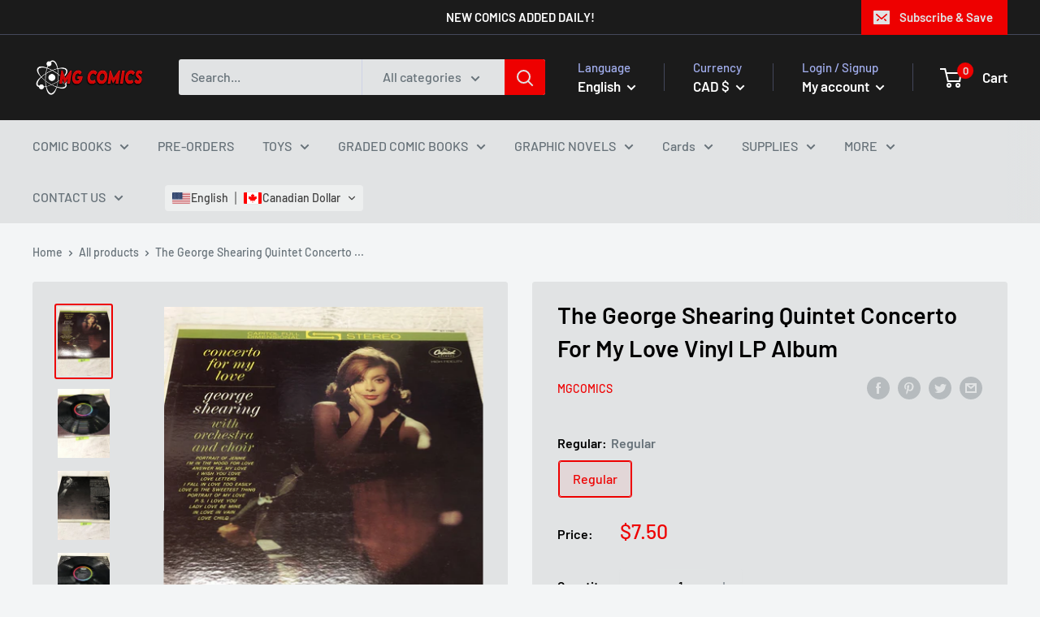

--- FILE ---
content_type: text/html; charset=utf-8
request_url: https://mgcomics.ca/products/the-george-shearing-quintet-concerto-for-my-love-vinyl-lp-album
body_size: 47660
content:
<!doctype html>

<html class="no-js" lang="en">
  <head>
    <meta charset="utf-8">
    <meta name="viewport" content="width=device-width, initial-scale=1.0, height=device-height, minimum-scale=1.0, maximum-scale=5.0">
    <meta name="theme-color" content="#ee0000"><title>The George Shearing Quintet Concerto For My Love Vinyl LP Album
</title><meta name="description" content="According to owner purchased from album will work however this has not been verified. Condition is Used. Combined shipping is an 1$ extra per album ! Shipped with Canada Post Expedited Parcel.Shipping is 15$ (COMBINED SHIPPING is 1$ EXTRA per LP) FREE SHIPPING for orders over 100$CDNTaxes applicable to Canadians (15% Q"><link rel="canonical" href="https://mgcomics.ca/products/the-george-shearing-quintet-concerto-for-my-love-vinyl-lp-album"><link rel="preload" as="style" href="//mgcomics.ca/cdn/shop/t/3/assets/theme.css?v=18208848778259912461611276339">
    <link rel="preload" as="script" href="//mgcomics.ca/cdn/shop/t/3/assets/theme.min.js?v=164977014983380440891642697633">
    <link rel="preconnect" href="https://cdn.shopify.com">
    <link rel="preconnect" href="https://fonts.shopifycdn.com">
    <link rel="dns-prefetch" href="https://productreviews.shopifycdn.com">
    <link rel="dns-prefetch" href="https://ajax.googleapis.com">
    <link rel="dns-prefetch" href="https://maps.googleapis.com">
    <link rel="dns-prefetch" href="https://maps.gstatic.com">

    <meta property="og:type" content="product">
  <meta property="og:title" content="The George Shearing Quintet Concerto For My Love Vinyl LP Album"><meta property="og:image" content="http://mgcomics.ca/cdn/shop/files/s-l1600_225b795f-c90e-4916-9a59-25848f0f2a35.jpg?v=1767884574">
    <meta property="og:image:secure_url" content="https://mgcomics.ca/cdn/shop/files/s-l1600_225b795f-c90e-4916-9a59-25848f0f2a35.jpg?v=1767884574">
    <meta property="og:image:width" content="1200">
    <meta property="og:image:height" content="1600"><meta property="product:price:amount" content="7.50">
  <meta property="product:price:currency" content="CAD"><meta property="og:description" content="According to owner purchased from album will work however this has not been verified. Condition is Used. Combined shipping is an 1$ extra per album ! Shipped with Canada Post Expedited Parcel.Shipping is 15$ (COMBINED SHIPPING is 1$ EXTRA per LP) FREE SHIPPING for orders over 100$CDNTaxes applicable to Canadians (15% Q"><meta property="og:url" content="https://mgcomics.ca/products/the-george-shearing-quintet-concerto-for-my-love-vinyl-lp-album">
<meta property="og:site_name" content="MGComics"><meta name="twitter:card" content="summary"><meta name="twitter:title" content="The George Shearing Quintet Concerto For My Love Vinyl LP Album">
  <meta name="twitter:description" content="According to owner purchased from album will work however this has not been verified. Condition is Used. Combined shipping is an 1$ extra per album ! Shipped with Canada Post Expedited Parcel.Shipping is 15$ (COMBINED SHIPPING is 1$ EXTRA per LP)
FREE SHIPPING for orders over 100$CDNTaxes applicable to Canadians (15% Quebec, 13% Ontario and 5% for all other provinces) TPS#: 808 435 176 TVQ # 122 199 7081)">
  <meta name="twitter:image" content="https://mgcomics.ca/cdn/shop/files/s-l1600_225b795f-c90e-4916-9a59-25848f0f2a35_600x600_crop_center.jpg?v=1767884574">
    <link rel="preload" href="//mgcomics.ca/cdn/fonts/barlow/barlow_n6.329f582a81f63f125e63c20a5a80ae9477df68e1.woff2" as="font" type="font/woff2" crossorigin>
<link rel="preload" href="//mgcomics.ca/cdn/fonts/barlow/barlow_n5.a193a1990790eba0cc5cca569d23799830e90f07.woff2" as="font" type="font/woff2" crossorigin>

<style>
  @font-face {
  font-family: Barlow;
  font-weight: 600;
  font-style: normal;
  font-display: swap;
  src: url("//mgcomics.ca/cdn/fonts/barlow/barlow_n6.329f582a81f63f125e63c20a5a80ae9477df68e1.woff2") format("woff2"),
       url("//mgcomics.ca/cdn/fonts/barlow/barlow_n6.0163402e36247bcb8b02716880d0b39568412e9e.woff") format("woff");
}

  @font-face {
  font-family: Barlow;
  font-weight: 500;
  font-style: normal;
  font-display: swap;
  src: url("//mgcomics.ca/cdn/fonts/barlow/barlow_n5.a193a1990790eba0cc5cca569d23799830e90f07.woff2") format("woff2"),
       url("//mgcomics.ca/cdn/fonts/barlow/barlow_n5.ae31c82169b1dc0715609b8cc6a610b917808358.woff") format("woff");
}

@font-face {
  font-family: Barlow;
  font-weight: 600;
  font-style: normal;
  font-display: swap;
  src: url("//mgcomics.ca/cdn/fonts/barlow/barlow_n6.329f582a81f63f125e63c20a5a80ae9477df68e1.woff2") format("woff2"),
       url("//mgcomics.ca/cdn/fonts/barlow/barlow_n6.0163402e36247bcb8b02716880d0b39568412e9e.woff") format("woff");
}

@font-face {
  font-family: Barlow;
  font-weight: 600;
  font-style: italic;
  font-display: swap;
  src: url("//mgcomics.ca/cdn/fonts/barlow/barlow_i6.5a22bd20fb27bad4d7674cc6e666fb9c77d813bb.woff2") format("woff2"),
       url("//mgcomics.ca/cdn/fonts/barlow/barlow_i6.1c8787fcb59f3add01a87f21b38c7ef797e3b3a1.woff") format("woff");
}


  @font-face {
  font-family: Barlow;
  font-weight: 700;
  font-style: normal;
  font-display: swap;
  src: url("//mgcomics.ca/cdn/fonts/barlow/barlow_n7.691d1d11f150e857dcbc1c10ef03d825bc378d81.woff2") format("woff2"),
       url("//mgcomics.ca/cdn/fonts/barlow/barlow_n7.4fdbb1cb7da0e2c2f88492243ffa2b4f91924840.woff") format("woff");
}

  @font-face {
  font-family: Barlow;
  font-weight: 500;
  font-style: italic;
  font-display: swap;
  src: url("//mgcomics.ca/cdn/fonts/barlow/barlow_i5.714d58286997b65cd479af615cfa9bb0a117a573.woff2") format("woff2"),
       url("//mgcomics.ca/cdn/fonts/barlow/barlow_i5.0120f77e6447d3b5df4bbec8ad8c2d029d87fb21.woff") format("woff");
}

  @font-face {
  font-family: Barlow;
  font-weight: 700;
  font-style: italic;
  font-display: swap;
  src: url("//mgcomics.ca/cdn/fonts/barlow/barlow_i7.50e19d6cc2ba5146fa437a5a7443c76d5d730103.woff2") format("woff2"),
       url("//mgcomics.ca/cdn/fonts/barlow/barlow_i7.47e9f98f1b094d912e6fd631cc3fe93d9f40964f.woff") format("woff");
}


  :root {
    --default-text-font-size : 15px;
    --base-text-font-size    : 16px;
    --heading-font-family    : Barlow, sans-serif;
    --heading-font-weight    : 600;
    --heading-font-style     : normal;
    --text-font-family       : Barlow, sans-serif;
    --text-font-weight       : 500;
    --text-font-style        : normal;
    --text-font-bolder-weight: 600;
    --text-link-decoration   : underline;

    --text-color               : #677279;
    --text-color-rgb           : 103, 114, 121;
    --heading-color            : #000000;
    --border-color             : #e1e3e4;
    --border-color-rgb         : 225, 227, 228;
    --form-border-color        : #d4d6d8;
    --accent-color             : #ee0000;
    --accent-color-rgb         : 238, 0, 0;
    --link-color               : #ee0000;
    --link-color-hover         : #a20000;
    --background               : #f3f5f6;
    --secondary-background     : #e1e3e4;
    --secondary-background-rgb : 225, 227, 228;
    --accent-background        : rgba(238, 0, 0, 0.08);

    --input-background: #e1e3e4;

    --error-color       : #ff0000;
    --error-background  : rgba(255, 0, 0, 0.07);
    --success-color     : #00aa00;
    --success-background: rgba(0, 170, 0, 0.11);

    --primary-button-background      : #ee0000;
    --primary-button-background-rgb  : 238, 0, 0;
    --primary-button-text-color      : #ffffff;
    --secondary-button-background    : #000000;
    --secondary-button-background-rgb: 0, 0, 0;
    --secondary-button-text-color    : #ffffff;

    --header-background      : #1b1b1b;
    --header-text-color      : #ffffff;
    --header-light-text-color: #a3afef;
    --header-border-color    : rgba(163, 175, 239, 0.3);
    --header-accent-color    : #ee0000;

    --footer-background-color:    #393939;
    --footer-heading-text-color:  #ee0000;
    --footer-body-text-color:     #ffffff;
    --footer-body-text-color-rgb: 255, 255, 255;
    --footer-accent-color:        #00badb;
    --footer-accent-color-rgb:    0, 186, 219;
    --footer-border:              none;
    
    --flickity-arrow-color: #abb1b4;--product-on-sale-accent           : #ee0000;
    --product-on-sale-accent-rgb       : 238, 0, 0;
    --product-on-sale-color            : #ffffff;
    --product-in-stock-color           : #008a00;
    --product-low-stock-color          : #ee0000;
    --product-sold-out-color           : #8a9297;
    --product-custom-label-1-background: #008a00;
    --product-custom-label-1-color     : #ffffff;
    --product-custom-label-2-background: #00a500;
    --product-custom-label-2-color     : #ffffff;
    --product-review-star-color        : #ffbd00;

    --mobile-container-gutter : 20px;
    --desktop-container-gutter: 40px;
  }
</style>

<script>
  // IE11 does not have support for CSS variables, so we have to polyfill them
  if (!(((window || {}).CSS || {}).supports && window.CSS.supports('(--a: 0)'))) {
    const script = document.createElement('script');
    script.type = 'text/javascript';
    script.src = 'https://cdn.jsdelivr.net/npm/css-vars-ponyfill@2';
    script.onload = function() {
      cssVars({});
    };

    document.getElementsByTagName('head')[0].appendChild(script);
  }
</script>


    <script>window.performance && window.performance.mark && window.performance.mark('shopify.content_for_header.start');</script><meta name="facebook-domain-verification" content="dhkq7oeyn2vsb959wwa8btqgwjqb7t">
<meta id="shopify-digital-wallet" name="shopify-digital-wallet" content="/49834492063/digital_wallets/dialog">
<meta name="shopify-checkout-api-token" content="3df42a423dcc656c13cd4abf179466cc">
<meta id="in-context-paypal-metadata" data-shop-id="49834492063" data-venmo-supported="false" data-environment="production" data-locale="en_US" data-paypal-v4="true" data-currency="CAD">
<link rel="alternate" hreflang="x-default" href="https://mgcomics.ca/products/the-george-shearing-quintet-concerto-for-my-love-vinyl-lp-album">
<link rel="alternate" hreflang="en" href="https://mgcomics.ca/products/the-george-shearing-quintet-concerto-for-my-love-vinyl-lp-album">
<link rel="alternate" hreflang="fr" href="https://mgcomics.ca/fr/products/the-george-shearing-quintet-concerto-for-my-love-vinyl-lp-album">
<link rel="alternate" type="application/json+oembed" href="https://mgcomics.ca/products/the-george-shearing-quintet-concerto-for-my-love-vinyl-lp-album.oembed">
<script async="async" src="/checkouts/internal/preloads.js?locale=en-CA"></script>
<script id="shopify-features" type="application/json">{"accessToken":"3df42a423dcc656c13cd4abf179466cc","betas":["rich-media-storefront-analytics"],"domain":"mgcomics.ca","predictiveSearch":true,"shopId":49834492063,"locale":"en"}</script>
<script>var Shopify = Shopify || {};
Shopify.shop = "mgcomics.myshopify.com";
Shopify.locale = "en";
Shopify.currency = {"active":"CAD","rate":"1.0"};
Shopify.country = "CA";
Shopify.theme = {"name":"Warehouse","id":117937307807,"schema_name":"Warehouse","schema_version":"1.16.2","theme_store_id":871,"role":"main"};
Shopify.theme.handle = "null";
Shopify.theme.style = {"id":null,"handle":null};
Shopify.cdnHost = "mgcomics.ca/cdn";
Shopify.routes = Shopify.routes || {};
Shopify.routes.root = "/";</script>
<script type="module">!function(o){(o.Shopify=o.Shopify||{}).modules=!0}(window);</script>
<script>!function(o){function n(){var o=[];function n(){o.push(Array.prototype.slice.apply(arguments))}return n.q=o,n}var t=o.Shopify=o.Shopify||{};t.loadFeatures=n(),t.autoloadFeatures=n()}(window);</script>
<script id="shop-js-analytics" type="application/json">{"pageType":"product"}</script>
<script defer="defer" async type="module" src="//mgcomics.ca/cdn/shopifycloud/shop-js/modules/v2/client.init-shop-cart-sync_BT-GjEfc.en.esm.js"></script>
<script defer="defer" async type="module" src="//mgcomics.ca/cdn/shopifycloud/shop-js/modules/v2/chunk.common_D58fp_Oc.esm.js"></script>
<script defer="defer" async type="module" src="//mgcomics.ca/cdn/shopifycloud/shop-js/modules/v2/chunk.modal_xMitdFEc.esm.js"></script>
<script type="module">
  await import("//mgcomics.ca/cdn/shopifycloud/shop-js/modules/v2/client.init-shop-cart-sync_BT-GjEfc.en.esm.js");
await import("//mgcomics.ca/cdn/shopifycloud/shop-js/modules/v2/chunk.common_D58fp_Oc.esm.js");
await import("//mgcomics.ca/cdn/shopifycloud/shop-js/modules/v2/chunk.modal_xMitdFEc.esm.js");

  window.Shopify.SignInWithShop?.initShopCartSync?.({"fedCMEnabled":true,"windoidEnabled":true});

</script>
<script>(function() {
  var isLoaded = false;
  function asyncLoad() {
    if (isLoaded) return;
    isLoaded = true;
    var urls = ["\/\/d1liekpayvooaz.cloudfront.net\/apps\/bouncer\/bouncer.js?shop=mgcomics.myshopify.com","https:\/\/scriptjs-shopify.s3.us-east-2.amazonaws.com\/test-script.js?shop=mgcomics.myshopify.com"];
    for (var i = 0; i < urls.length; i++) {
      var s = document.createElement('script');
      s.type = 'text/javascript';
      s.async = true;
      s.src = urls[i];
      var x = document.getElementsByTagName('script')[0];
      x.parentNode.insertBefore(s, x);
    }
  };
  if(window.attachEvent) {
    window.attachEvent('onload', asyncLoad);
  } else {
    window.addEventListener('load', asyncLoad, false);
  }
})();</script>
<script id="__st">var __st={"a":49834492063,"offset":-25200,"reqid":"28467c07-df09-401b-9c22-500927ebe647-1769440675","pageurl":"mgcomics.ca\/products\/the-george-shearing-quintet-concerto-for-my-love-vinyl-lp-album","u":"fd9d67ab6c04","p":"product","rtyp":"product","rid":8693434220758};</script>
<script>window.ShopifyPaypalV4VisibilityTracking = true;</script>
<script id="captcha-bootstrap">!function(){'use strict';const t='contact',e='account',n='new_comment',o=[[t,t],['blogs',n],['comments',n],[t,'customer']],c=[[e,'customer_login'],[e,'guest_login'],[e,'recover_customer_password'],[e,'create_customer']],r=t=>t.map((([t,e])=>`form[action*='/${t}']:not([data-nocaptcha='true']) input[name='form_type'][value='${e}']`)).join(','),a=t=>()=>t?[...document.querySelectorAll(t)].map((t=>t.form)):[];function s(){const t=[...o],e=r(t);return a(e)}const i='password',u='form_key',d=['recaptcha-v3-token','g-recaptcha-response','h-captcha-response',i],f=()=>{try{return window.sessionStorage}catch{return}},m='__shopify_v',_=t=>t.elements[u];function p(t,e,n=!1){try{const o=window.sessionStorage,c=JSON.parse(o.getItem(e)),{data:r}=function(t){const{data:e,action:n}=t;return t[m]||n?{data:e,action:n}:{data:t,action:n}}(c);for(const[e,n]of Object.entries(r))t.elements[e]&&(t.elements[e].value=n);n&&o.removeItem(e)}catch(o){console.error('form repopulation failed',{error:o})}}const l='form_type',E='cptcha';function T(t){t.dataset[E]=!0}const w=window,h=w.document,L='Shopify',v='ce_forms',y='captcha';let A=!1;((t,e)=>{const n=(g='f06e6c50-85a8-45c8-87d0-21a2b65856fe',I='https://cdn.shopify.com/shopifycloud/storefront-forms-hcaptcha/ce_storefront_forms_captcha_hcaptcha.v1.5.2.iife.js',D={infoText:'Protected by hCaptcha',privacyText:'Privacy',termsText:'Terms'},(t,e,n)=>{const o=w[L][v],c=o.bindForm;if(c)return c(t,g,e,D).then(n);var r;o.q.push([[t,g,e,D],n]),r=I,A||(h.body.append(Object.assign(h.createElement('script'),{id:'captcha-provider',async:!0,src:r})),A=!0)});var g,I,D;w[L]=w[L]||{},w[L][v]=w[L][v]||{},w[L][v].q=[],w[L][y]=w[L][y]||{},w[L][y].protect=function(t,e){n(t,void 0,e),T(t)},Object.freeze(w[L][y]),function(t,e,n,w,h,L){const[v,y,A,g]=function(t,e,n){const i=e?o:[],u=t?c:[],d=[...i,...u],f=r(d),m=r(i),_=r(d.filter((([t,e])=>n.includes(e))));return[a(f),a(m),a(_),s()]}(w,h,L),I=t=>{const e=t.target;return e instanceof HTMLFormElement?e:e&&e.form},D=t=>v().includes(t);t.addEventListener('submit',(t=>{const e=I(t);if(!e)return;const n=D(e)&&!e.dataset.hcaptchaBound&&!e.dataset.recaptchaBound,o=_(e),c=g().includes(e)&&(!o||!o.value);(n||c)&&t.preventDefault(),c&&!n&&(function(t){try{if(!f())return;!function(t){const e=f();if(!e)return;const n=_(t);if(!n)return;const o=n.value;o&&e.removeItem(o)}(t);const e=Array.from(Array(32),(()=>Math.random().toString(36)[2])).join('');!function(t,e){_(t)||t.append(Object.assign(document.createElement('input'),{type:'hidden',name:u})),t.elements[u].value=e}(t,e),function(t,e){const n=f();if(!n)return;const o=[...t.querySelectorAll(`input[type='${i}']`)].map((({name:t})=>t)),c=[...d,...o],r={};for(const[a,s]of new FormData(t).entries())c.includes(a)||(r[a]=s);n.setItem(e,JSON.stringify({[m]:1,action:t.action,data:r}))}(t,e)}catch(e){console.error('failed to persist form',e)}}(e),e.submit())}));const S=(t,e)=>{t&&!t.dataset[E]&&(n(t,e.some((e=>e===t))),T(t))};for(const o of['focusin','change'])t.addEventListener(o,(t=>{const e=I(t);D(e)&&S(e,y())}));const B=e.get('form_key'),M=e.get(l),P=B&&M;t.addEventListener('DOMContentLoaded',(()=>{const t=y();if(P)for(const e of t)e.elements[l].value===M&&p(e,B);[...new Set([...A(),...v().filter((t=>'true'===t.dataset.shopifyCaptcha))])].forEach((e=>S(e,t)))}))}(h,new URLSearchParams(w.location.search),n,t,e,['guest_login'])})(!0,!0)}();</script>
<script integrity="sha256-4kQ18oKyAcykRKYeNunJcIwy7WH5gtpwJnB7kiuLZ1E=" data-source-attribution="shopify.loadfeatures" defer="defer" src="//mgcomics.ca/cdn/shopifycloud/storefront/assets/storefront/load_feature-a0a9edcb.js" crossorigin="anonymous"></script>
<script data-source-attribution="shopify.dynamic_checkout.dynamic.init">var Shopify=Shopify||{};Shopify.PaymentButton=Shopify.PaymentButton||{isStorefrontPortableWallets:!0,init:function(){window.Shopify.PaymentButton.init=function(){};var t=document.createElement("script");t.src="https://mgcomics.ca/cdn/shopifycloud/portable-wallets/latest/portable-wallets.en.js",t.type="module",document.head.appendChild(t)}};
</script>
<script data-source-attribution="shopify.dynamic_checkout.buyer_consent">
  function portableWalletsHideBuyerConsent(e){var t=document.getElementById("shopify-buyer-consent"),n=document.getElementById("shopify-subscription-policy-button");t&&n&&(t.classList.add("hidden"),t.setAttribute("aria-hidden","true"),n.removeEventListener("click",e))}function portableWalletsShowBuyerConsent(e){var t=document.getElementById("shopify-buyer-consent"),n=document.getElementById("shopify-subscription-policy-button");t&&n&&(t.classList.remove("hidden"),t.removeAttribute("aria-hidden"),n.addEventListener("click",e))}window.Shopify?.PaymentButton&&(window.Shopify.PaymentButton.hideBuyerConsent=portableWalletsHideBuyerConsent,window.Shopify.PaymentButton.showBuyerConsent=portableWalletsShowBuyerConsent);
</script>
<script>
  function portableWalletsCleanup(e){e&&e.src&&console.error("Failed to load portable wallets script "+e.src);var t=document.querySelectorAll("shopify-accelerated-checkout .shopify-payment-button__skeleton, shopify-accelerated-checkout-cart .wallet-cart-button__skeleton"),e=document.getElementById("shopify-buyer-consent");for(let e=0;e<t.length;e++)t[e].remove();e&&e.remove()}function portableWalletsNotLoadedAsModule(e){e instanceof ErrorEvent&&"string"==typeof e.message&&e.message.includes("import.meta")&&"string"==typeof e.filename&&e.filename.includes("portable-wallets")&&(window.removeEventListener("error",portableWalletsNotLoadedAsModule),window.Shopify.PaymentButton.failedToLoad=e,"loading"===document.readyState?document.addEventListener("DOMContentLoaded",window.Shopify.PaymentButton.init):window.Shopify.PaymentButton.init())}window.addEventListener("error",portableWalletsNotLoadedAsModule);
</script>

<script type="module" src="https://mgcomics.ca/cdn/shopifycloud/portable-wallets/latest/portable-wallets.en.js" onError="portableWalletsCleanup(this)" crossorigin="anonymous"></script>
<script nomodule>
  document.addEventListener("DOMContentLoaded", portableWalletsCleanup);
</script>

<link id="shopify-accelerated-checkout-styles" rel="stylesheet" media="screen" href="https://mgcomics.ca/cdn/shopifycloud/portable-wallets/latest/accelerated-checkout-backwards-compat.css" crossorigin="anonymous">
<style id="shopify-accelerated-checkout-cart">
        #shopify-buyer-consent {
  margin-top: 1em;
  display: inline-block;
  width: 100%;
}

#shopify-buyer-consent.hidden {
  display: none;
}

#shopify-subscription-policy-button {
  background: none;
  border: none;
  padding: 0;
  text-decoration: underline;
  font-size: inherit;
  cursor: pointer;
}

#shopify-subscription-policy-button::before {
  box-shadow: none;
}

      </style>

<script>window.performance && window.performance.mark && window.performance.mark('shopify.content_for_header.end');</script>

    <link rel="stylesheet" href="//mgcomics.ca/cdn/shop/t/3/assets/theme.css?v=18208848778259912461611276339">

    
  <script type="application/ld+json">
  {
    "@context": "http://schema.org",
    "@type": "Product",
    "offers": [{
          "@type": "Offer",
          "name": "Regular",
          "availability":"https://schema.org/InStock",
          "price": 7.5,
          "priceCurrency": "CAD",
          "priceValidUntil": "2026-02-05","sku": "174486116916","url": "/products/the-george-shearing-quintet-concerto-for-my-love-vinyl-lp-album?variant=46041180111062"
        }
],
    "brand": {
      "name": "MGComics"
    },
    "name": "The George Shearing Quintet Concerto For My Love Vinyl LP Album",
    "description": "According to owner purchased from album will work however this has not been verified. Condition is Used. Combined shipping is an 1$ extra per album ! Shipped with Canada Post Expedited Parcel.Shipping is 15$ (COMBINED SHIPPING is 1$ EXTRA per LP)\nFREE SHIPPING for orders over 100$CDNTaxes applicable to Canadians (15% Quebec, 13% Ontario and 5% for all other provinces) TPS#: 808 435 176 TVQ # 122 199 7081)",
    "category": "Music:Vinyl Records",
    "url": "/products/the-george-shearing-quintet-concerto-for-my-love-vinyl-lp-album",
    "sku": "174486116916",
    "image": {
      "@type": "ImageObject",
      "url": "https://mgcomics.ca/cdn/shop/files/s-l1600_225b795f-c90e-4916-9a59-25848f0f2a35_1024x.jpg?v=1767884574",
      "image": "https://mgcomics.ca/cdn/shop/files/s-l1600_225b795f-c90e-4916-9a59-25848f0f2a35_1024x.jpg?v=1767884574",
      "name": "The George Shearing Quintet Concerto For My Love Vinyl LP Album",
      "width": "1024",
      "height": "1024"
    }
  }
  </script>



  <script type="application/ld+json">
  {
    "@context": "http://schema.org",
    "@type": "BreadcrumbList",
  "itemListElement": [{
      "@type": "ListItem",
      "position": 1,
      "name": "Home",
      "item": "https://mgcomics.ca"
    },{
          "@type": "ListItem",
          "position": 2,
          "name": "The George Shearing Quintet Concerto For My Love Vinyl LP Album",
          "item": "https://mgcomics.ca/products/the-george-shearing-quintet-concerto-for-my-love-vinyl-lp-album"
        }]
  }
  </script>


    <script>
      // This allows to expose several variables to the global scope, to be used in scripts
      window.theme = {
        pageType: "product",
        cartCount: 0,
        moneyFormat: "${{amount}}",
        moneyWithCurrencyFormat: "${{amount}} CAD",
        showDiscount: true,
        discountMode: "saving",
        searchMode: "product,article",
        searchUnavailableProducts: "last",
        cartType: "drawer"
      };

      window.routes = {
        rootUrl: "\/",
        rootUrlWithoutSlash: '',
        cartUrl: "\/cart",
        cartAddUrl: "\/cart\/add",
        cartChangeUrl: "\/cart\/change",
        searchUrl: "\/search",
        productRecommendationsUrl: "\/recommendations\/products"
      };

      window.languages = {
        productRegularPrice: "Regular price",
        productSalePrice: "Sale price",
        collectionOnSaleLabel: "Save {{savings}}",
        productFormUnavailable: "Unavailable",
        productFormAddToCart: "Add to cart",
        productFormSoldOut: "Sold out",
        productAdded: "Product has been added to your cart",
        productAddedShort: "Added!",
        shippingEstimatorNoResults: "No shipping could be found for your address.",
        shippingEstimatorOneResult: "There is one shipping rate for your address:",
        shippingEstimatorMultipleResults: "There are {{count}} shipping rates for your address:",
        shippingEstimatorErrors: "There are some errors:"
      };

      window.lazySizesConfig = {
        loadHidden: false,
        hFac: 0.8,
        expFactor: 3,
        customMedia: {
          '--phone': '(max-width: 640px)',
          '--tablet': '(min-width: 641px) and (max-width: 1023px)',
          '--lap': '(min-width: 1024px)'
        }
      };

      document.documentElement.className = document.documentElement.className.replace('no-js', 'js');
    </script><script src="//mgcomics.ca/cdn/shop/t/3/assets/theme.min.js?v=164977014983380440891642697633" defer></script>
    <script src="//mgcomics.ca/cdn/shop/t/3/assets/custom.js?v=90373254691674712701611276337" defer></script><script>
        (function () {
          window.onpageshow = function() {
            // We force re-freshing the cart content onpageshow, as most browsers will serve a cache copy when hitting the
            // back button, which cause staled data
            document.documentElement.dispatchEvent(new CustomEvent('cart:refresh', {
              bubbles: true,
              detail: {scrollToTop: false}
            }));
          };
        })();
      </script><meta property="bouncer:prevent_popup" content="true" />
  <!-- BEGIN app block: shopify://apps/transtore/blocks/switcher_embed_block/afeffe82-e563-4f78-90f4-f1e3d96286c3 --><script>
    (function(){
        function logChangesTS(mutations, observer) {
            let evaluateTS = document.evaluate('//*[text()[contains(.,"trans-money")]]',document,null,XPathResult.ORDERED_NODE_SNAPSHOT_TYPE,null);
            for (let iTS = 0; iTS < evaluateTS.snapshotLength; iTS++) {
                let elTS = evaluateTS.snapshotItem(iTS);
                let innerHtmlTS = elTS?.innerHTML ? elTS.innerHTML : "";
                if(innerHtmlTS && !["SCRIPT", "LINK", "STYLE", "NOSCRIPT"].includes(elTS.nodeName)){
                    elTS.innerHTML = innerHtmlTS.replaceAll("&lt;", "<").replaceAll("&gt;", ">");
                }
            }
        }
        const observerTS = new MutationObserver(logChangesTS);
        observerTS.observe(document.documentElement, { subtree : true, childList: true });
    })();

    window._transtoreStore = {
        ...(window._transtoreStore || {}),
        pageType: "product",
        cartType: 'drawer',
        currenciesEnabled: [],
        currency: {
            code: 'CAD',
            symbol: '$',
            name: 'Canadian Dollar',
            active: 'CAD',
            rate: ''
        },
        product: {
            id: '8693434220758',
        },
        moneyWithCurrencyFormat: "${{amount}} CAD",
        moneyFormat: "${{amount}}",
        currencyCodeEnabled: '',
        shop: "mgcomics.ca",
        locale: "en",
        country: "CA",
        designMode: false,
        theme: {},
        cdnHost: "",
        routes: { "root": "/" },
        market: {
            id: "386171094",
            handle: "ca"
        },
        enabledLocales: [{"shop_locale":{"locale":"en","enabled":true,"primary":true,"published":true}},{"shop_locale":{"locale":"fr","enabled":true,"primary":false,"published":true}}],
    };
    
        _transtoreStore.currenciesEnabled.push("AED");
    
        _transtoreStore.currenciesEnabled.push("AFN");
    
        _transtoreStore.currenciesEnabled.push("ALL");
    
        _transtoreStore.currenciesEnabled.push("AMD");
    
        _transtoreStore.currenciesEnabled.push("ANG");
    
        _transtoreStore.currenciesEnabled.push("AUD");
    
        _transtoreStore.currenciesEnabled.push("AWG");
    
        _transtoreStore.currenciesEnabled.push("AZN");
    
        _transtoreStore.currenciesEnabled.push("BAM");
    
        _transtoreStore.currenciesEnabled.push("BBD");
    
        _transtoreStore.currenciesEnabled.push("BDT");
    
        _transtoreStore.currenciesEnabled.push("BIF");
    
        _transtoreStore.currenciesEnabled.push("BND");
    
        _transtoreStore.currenciesEnabled.push("BOB");
    
        _transtoreStore.currenciesEnabled.push("BSD");
    
        _transtoreStore.currenciesEnabled.push("BWP");
    
        _transtoreStore.currenciesEnabled.push("BZD");
    
        _transtoreStore.currenciesEnabled.push("CAD");
    
        _transtoreStore.currenciesEnabled.push("CDF");
    
        _transtoreStore.currenciesEnabled.push("CHF");
    
        _transtoreStore.currenciesEnabled.push("CNY");
    
        _transtoreStore.currenciesEnabled.push("CRC");
    
        _transtoreStore.currenciesEnabled.push("CVE");
    
        _transtoreStore.currenciesEnabled.push("CZK");
    
        _transtoreStore.currenciesEnabled.push("DJF");
    
        _transtoreStore.currenciesEnabled.push("DKK");
    
        _transtoreStore.currenciesEnabled.push("DOP");
    
        _transtoreStore.currenciesEnabled.push("DZD");
    
        _transtoreStore.currenciesEnabled.push("EGP");
    
        _transtoreStore.currenciesEnabled.push("ETB");
    
        _transtoreStore.currenciesEnabled.push("EUR");
    
        _transtoreStore.currenciesEnabled.push("FJD");
    
        _transtoreStore.currenciesEnabled.push("FKP");
    
        _transtoreStore.currenciesEnabled.push("GBP");
    
        _transtoreStore.currenciesEnabled.push("GMD");
    
        _transtoreStore.currenciesEnabled.push("GNF");
    
        _transtoreStore.currenciesEnabled.push("GTQ");
    
        _transtoreStore.currenciesEnabled.push("GYD");
    
        _transtoreStore.currenciesEnabled.push("HKD");
    
        _transtoreStore.currenciesEnabled.push("HNL");
    
        _transtoreStore.currenciesEnabled.push("HUF");
    
        _transtoreStore.currenciesEnabled.push("IDR");
    
        _transtoreStore.currenciesEnabled.push("ILS");
    
        _transtoreStore.currenciesEnabled.push("INR");
    
        _transtoreStore.currenciesEnabled.push("ISK");
    
        _transtoreStore.currenciesEnabled.push("JMD");
    
        _transtoreStore.currenciesEnabled.push("JPY");
    
        _transtoreStore.currenciesEnabled.push("KES");
    
        _transtoreStore.currenciesEnabled.push("KGS");
    
        _transtoreStore.currenciesEnabled.push("KHR");
    
        _transtoreStore.currenciesEnabled.push("KMF");
    
        _transtoreStore.currenciesEnabled.push("KRW");
    
        _transtoreStore.currenciesEnabled.push("KYD");
    
        _transtoreStore.currenciesEnabled.push("KZT");
    
        _transtoreStore.currenciesEnabled.push("LAK");
    
        _transtoreStore.currenciesEnabled.push("LBP");
    
        _transtoreStore.currenciesEnabled.push("LKR");
    
        _transtoreStore.currenciesEnabled.push("MAD");
    
        _transtoreStore.currenciesEnabled.push("MDL");
    
        _transtoreStore.currenciesEnabled.push("MKD");
    
        _transtoreStore.currenciesEnabled.push("MMK");
    
        _transtoreStore.currenciesEnabled.push("MNT");
    
        _transtoreStore.currenciesEnabled.push("MOP");
    
        _transtoreStore.currenciesEnabled.push("MUR");
    
        _transtoreStore.currenciesEnabled.push("MVR");
    
        _transtoreStore.currenciesEnabled.push("MWK");
    
        _transtoreStore.currenciesEnabled.push("MYR");
    
        _transtoreStore.currenciesEnabled.push("NGN");
    
        _transtoreStore.currenciesEnabled.push("NIO");
    
        _transtoreStore.currenciesEnabled.push("NPR");
    
        _transtoreStore.currenciesEnabled.push("NZD");
    
        _transtoreStore.currenciesEnabled.push("PEN");
    
        _transtoreStore.currenciesEnabled.push("PGK");
    
        _transtoreStore.currenciesEnabled.push("PHP");
    
        _transtoreStore.currenciesEnabled.push("PKR");
    
        _transtoreStore.currenciesEnabled.push("PLN");
    
        _transtoreStore.currenciesEnabled.push("PYG");
    
        _transtoreStore.currenciesEnabled.push("QAR");
    
        _transtoreStore.currenciesEnabled.push("RON");
    
        _transtoreStore.currenciesEnabled.push("RSD");
    
        _transtoreStore.currenciesEnabled.push("RWF");
    
        _transtoreStore.currenciesEnabled.push("SAR");
    
        _transtoreStore.currenciesEnabled.push("SBD");
    
        _transtoreStore.currenciesEnabled.push("SEK");
    
        _transtoreStore.currenciesEnabled.push("SGD");
    
        _transtoreStore.currenciesEnabled.push("SHP");
    
        _transtoreStore.currenciesEnabled.push("SLL");
    
        _transtoreStore.currenciesEnabled.push("STD");
    
        _transtoreStore.currenciesEnabled.push("THB");
    
        _transtoreStore.currenciesEnabled.push("TJS");
    
        _transtoreStore.currenciesEnabled.push("TOP");
    
        _transtoreStore.currenciesEnabled.push("TTD");
    
        _transtoreStore.currenciesEnabled.push("TWD");
    
        _transtoreStore.currenciesEnabled.push("TZS");
    
        _transtoreStore.currenciesEnabled.push("UAH");
    
        _transtoreStore.currenciesEnabled.push("UGX");
    
        _transtoreStore.currenciesEnabled.push("USD");
    
        _transtoreStore.currenciesEnabled.push("UYU");
    
        _transtoreStore.currenciesEnabled.push("UZS");
    
        _transtoreStore.currenciesEnabled.push("VND");
    
        _transtoreStore.currenciesEnabled.push("VUV");
    
        _transtoreStore.currenciesEnabled.push("WST");
    
        _transtoreStore.currenciesEnabled.push("XAF");
    
        _transtoreStore.currenciesEnabled.push("XCD");
    
        _transtoreStore.currenciesEnabled.push("XOF");
    
        _transtoreStore.currenciesEnabled.push("XPF");
    
        _transtoreStore.currenciesEnabled.push("YER");
    
</script>

<!-- END app block --><script src="https://cdn.shopify.com/extensions/019bca1b-e572-7c5b-aa02-883603694f1a/ts-ext-404/assets/transtore.js" type="text/javascript" defer="defer"></script>
<link href="https://cdn.shopify.com/extensions/019bca1b-e572-7c5b-aa02-883603694f1a/ts-ext-404/assets/transtore.css" rel="stylesheet" type="text/css" media="all">
<link href="https://monorail-edge.shopifysvc.com" rel="dns-prefetch">
<script>(function(){if ("sendBeacon" in navigator && "performance" in window) {try {var session_token_from_headers = performance.getEntriesByType('navigation')[0].serverTiming.find(x => x.name == '_s').description;} catch {var session_token_from_headers = undefined;}var session_cookie_matches = document.cookie.match(/_shopify_s=([^;]*)/);var session_token_from_cookie = session_cookie_matches && session_cookie_matches.length === 2 ? session_cookie_matches[1] : "";var session_token = session_token_from_headers || session_token_from_cookie || "";function handle_abandonment_event(e) {var entries = performance.getEntries().filter(function(entry) {return /monorail-edge.shopifysvc.com/.test(entry.name);});if (!window.abandonment_tracked && entries.length === 0) {window.abandonment_tracked = true;var currentMs = Date.now();var navigation_start = performance.timing.navigationStart;var payload = {shop_id: 49834492063,url: window.location.href,navigation_start,duration: currentMs - navigation_start,session_token,page_type: "product"};window.navigator.sendBeacon("https://monorail-edge.shopifysvc.com/v1/produce", JSON.stringify({schema_id: "online_store_buyer_site_abandonment/1.1",payload: payload,metadata: {event_created_at_ms: currentMs,event_sent_at_ms: currentMs}}));}}window.addEventListener('pagehide', handle_abandonment_event);}}());</script>
<script id="web-pixels-manager-setup">(function e(e,d,r,n,o){if(void 0===o&&(o={}),!Boolean(null===(a=null===(i=window.Shopify)||void 0===i?void 0:i.analytics)||void 0===a?void 0:a.replayQueue)){var i,a;window.Shopify=window.Shopify||{};var t=window.Shopify;t.analytics=t.analytics||{};var s=t.analytics;s.replayQueue=[],s.publish=function(e,d,r){return s.replayQueue.push([e,d,r]),!0};try{self.performance.mark("wpm:start")}catch(e){}var l=function(){var e={modern:/Edge?\/(1{2}[4-9]|1[2-9]\d|[2-9]\d{2}|\d{4,})\.\d+(\.\d+|)|Firefox\/(1{2}[4-9]|1[2-9]\d|[2-9]\d{2}|\d{4,})\.\d+(\.\d+|)|Chrom(ium|e)\/(9{2}|\d{3,})\.\d+(\.\d+|)|(Maci|X1{2}).+ Version\/(15\.\d+|(1[6-9]|[2-9]\d|\d{3,})\.\d+)([,.]\d+|)( \(\w+\)|)( Mobile\/\w+|) Safari\/|Chrome.+OPR\/(9{2}|\d{3,})\.\d+\.\d+|(CPU[ +]OS|iPhone[ +]OS|CPU[ +]iPhone|CPU IPhone OS|CPU iPad OS)[ +]+(15[._]\d+|(1[6-9]|[2-9]\d|\d{3,})[._]\d+)([._]\d+|)|Android:?[ /-](13[3-9]|1[4-9]\d|[2-9]\d{2}|\d{4,})(\.\d+|)(\.\d+|)|Android.+Firefox\/(13[5-9]|1[4-9]\d|[2-9]\d{2}|\d{4,})\.\d+(\.\d+|)|Android.+Chrom(ium|e)\/(13[3-9]|1[4-9]\d|[2-9]\d{2}|\d{4,})\.\d+(\.\d+|)|SamsungBrowser\/([2-9]\d|\d{3,})\.\d+/,legacy:/Edge?\/(1[6-9]|[2-9]\d|\d{3,})\.\d+(\.\d+|)|Firefox\/(5[4-9]|[6-9]\d|\d{3,})\.\d+(\.\d+|)|Chrom(ium|e)\/(5[1-9]|[6-9]\d|\d{3,})\.\d+(\.\d+|)([\d.]+$|.*Safari\/(?![\d.]+ Edge\/[\d.]+$))|(Maci|X1{2}).+ Version\/(10\.\d+|(1[1-9]|[2-9]\d|\d{3,})\.\d+)([,.]\d+|)( \(\w+\)|)( Mobile\/\w+|) Safari\/|Chrome.+OPR\/(3[89]|[4-9]\d|\d{3,})\.\d+\.\d+|(CPU[ +]OS|iPhone[ +]OS|CPU[ +]iPhone|CPU IPhone OS|CPU iPad OS)[ +]+(10[._]\d+|(1[1-9]|[2-9]\d|\d{3,})[._]\d+)([._]\d+|)|Android:?[ /-](13[3-9]|1[4-9]\d|[2-9]\d{2}|\d{4,})(\.\d+|)(\.\d+|)|Mobile Safari.+OPR\/([89]\d|\d{3,})\.\d+\.\d+|Android.+Firefox\/(13[5-9]|1[4-9]\d|[2-9]\d{2}|\d{4,})\.\d+(\.\d+|)|Android.+Chrom(ium|e)\/(13[3-9]|1[4-9]\d|[2-9]\d{2}|\d{4,})\.\d+(\.\d+|)|Android.+(UC? ?Browser|UCWEB|U3)[ /]?(15\.([5-9]|\d{2,})|(1[6-9]|[2-9]\d|\d{3,})\.\d+)\.\d+|SamsungBrowser\/(5\.\d+|([6-9]|\d{2,})\.\d+)|Android.+MQ{2}Browser\/(14(\.(9|\d{2,})|)|(1[5-9]|[2-9]\d|\d{3,})(\.\d+|))(\.\d+|)|K[Aa][Ii]OS\/(3\.\d+|([4-9]|\d{2,})\.\d+)(\.\d+|)/},d=e.modern,r=e.legacy,n=navigator.userAgent;return n.match(d)?"modern":n.match(r)?"legacy":"unknown"}(),u="modern"===l?"modern":"legacy",c=(null!=n?n:{modern:"",legacy:""})[u],f=function(e){return[e.baseUrl,"/wpm","/b",e.hashVersion,"modern"===e.buildTarget?"m":"l",".js"].join("")}({baseUrl:d,hashVersion:r,buildTarget:u}),m=function(e){var d=e.version,r=e.bundleTarget,n=e.surface,o=e.pageUrl,i=e.monorailEndpoint;return{emit:function(e){var a=e.status,t=e.errorMsg,s=(new Date).getTime(),l=JSON.stringify({metadata:{event_sent_at_ms:s},events:[{schema_id:"web_pixels_manager_load/3.1",payload:{version:d,bundle_target:r,page_url:o,status:a,surface:n,error_msg:t},metadata:{event_created_at_ms:s}}]});if(!i)return console&&console.warn&&console.warn("[Web Pixels Manager] No Monorail endpoint provided, skipping logging."),!1;try{return self.navigator.sendBeacon.bind(self.navigator)(i,l)}catch(e){}var u=new XMLHttpRequest;try{return u.open("POST",i,!0),u.setRequestHeader("Content-Type","text/plain"),u.send(l),!0}catch(e){return console&&console.warn&&console.warn("[Web Pixels Manager] Got an unhandled error while logging to Monorail."),!1}}}}({version:r,bundleTarget:l,surface:e.surface,pageUrl:self.location.href,monorailEndpoint:e.monorailEndpoint});try{o.browserTarget=l,function(e){var d=e.src,r=e.async,n=void 0===r||r,o=e.onload,i=e.onerror,a=e.sri,t=e.scriptDataAttributes,s=void 0===t?{}:t,l=document.createElement("script"),u=document.querySelector("head"),c=document.querySelector("body");if(l.async=n,l.src=d,a&&(l.integrity=a,l.crossOrigin="anonymous"),s)for(var f in s)if(Object.prototype.hasOwnProperty.call(s,f))try{l.dataset[f]=s[f]}catch(e){}if(o&&l.addEventListener("load",o),i&&l.addEventListener("error",i),u)u.appendChild(l);else{if(!c)throw new Error("Did not find a head or body element to append the script");c.appendChild(l)}}({src:f,async:!0,onload:function(){if(!function(){var e,d;return Boolean(null===(d=null===(e=window.Shopify)||void 0===e?void 0:e.analytics)||void 0===d?void 0:d.initialized)}()){var d=window.webPixelsManager.init(e)||void 0;if(d){var r=window.Shopify.analytics;r.replayQueue.forEach((function(e){var r=e[0],n=e[1],o=e[2];d.publishCustomEvent(r,n,o)})),r.replayQueue=[],r.publish=d.publishCustomEvent,r.visitor=d.visitor,r.initialized=!0}}},onerror:function(){return m.emit({status:"failed",errorMsg:"".concat(f," has failed to load")})},sri:function(e){var d=/^sha384-[A-Za-z0-9+/=]+$/;return"string"==typeof e&&d.test(e)}(c)?c:"",scriptDataAttributes:o}),m.emit({status:"loading"})}catch(e){m.emit({status:"failed",errorMsg:(null==e?void 0:e.message)||"Unknown error"})}}})({shopId: 49834492063,storefrontBaseUrl: "https://mgcomics.ca",extensionsBaseUrl: "https://extensions.shopifycdn.com/cdn/shopifycloud/web-pixels-manager",monorailEndpoint: "https://monorail-edge.shopifysvc.com/unstable/produce_batch",surface: "storefront-renderer",enabledBetaFlags: ["2dca8a86"],webPixelsConfigList: [{"id":"267649238","configuration":"{\"pixel_id\":\"2522331104579470\",\"pixel_type\":\"facebook_pixel\",\"metaapp_system_user_token\":\"-\"}","eventPayloadVersion":"v1","runtimeContext":"OPEN","scriptVersion":"ca16bc87fe92b6042fbaa3acc2fbdaa6","type":"APP","apiClientId":2329312,"privacyPurposes":["ANALYTICS","MARKETING","SALE_OF_DATA"],"dataSharingAdjustments":{"protectedCustomerApprovalScopes":["read_customer_address","read_customer_email","read_customer_name","read_customer_personal_data","read_customer_phone"]}},{"id":"shopify-app-pixel","configuration":"{}","eventPayloadVersion":"v1","runtimeContext":"STRICT","scriptVersion":"0450","apiClientId":"shopify-pixel","type":"APP","privacyPurposes":["ANALYTICS","MARKETING"]},{"id":"shopify-custom-pixel","eventPayloadVersion":"v1","runtimeContext":"LAX","scriptVersion":"0450","apiClientId":"shopify-pixel","type":"CUSTOM","privacyPurposes":["ANALYTICS","MARKETING"]}],isMerchantRequest: false,initData: {"shop":{"name":"MGComics","paymentSettings":{"currencyCode":"CAD"},"myshopifyDomain":"mgcomics.myshopify.com","countryCode":"CA","storefrontUrl":"https:\/\/mgcomics.ca"},"customer":null,"cart":null,"checkout":null,"productVariants":[{"price":{"amount":7.5,"currencyCode":"CAD"},"product":{"title":"The George Shearing Quintet Concerto For My Love Vinyl LP Album","vendor":"MGComics","id":"8693434220758","untranslatedTitle":"The George Shearing Quintet Concerto For My Love Vinyl LP Album","url":"\/products\/the-george-shearing-quintet-concerto-for-my-love-vinyl-lp-album","type":"Music:Vinyl Records"},"id":"46041180111062","image":{"src":"\/\/mgcomics.ca\/cdn\/shop\/files\/s-l1600_225b795f-c90e-4916-9a59-25848f0f2a35.jpg?v=1767884574"},"sku":"174486116916","title":"Regular","untranslatedTitle":"Regular"}],"purchasingCompany":null},},"https://mgcomics.ca/cdn","fcfee988w5aeb613cpc8e4bc33m6693e112",{"modern":"","legacy":""},{"shopId":"49834492063","storefrontBaseUrl":"https:\/\/mgcomics.ca","extensionBaseUrl":"https:\/\/extensions.shopifycdn.com\/cdn\/shopifycloud\/web-pixels-manager","surface":"storefront-renderer","enabledBetaFlags":"[\"2dca8a86\"]","isMerchantRequest":"false","hashVersion":"fcfee988w5aeb613cpc8e4bc33m6693e112","publish":"custom","events":"[[\"page_viewed\",{}],[\"product_viewed\",{\"productVariant\":{\"price\":{\"amount\":7.5,\"currencyCode\":\"CAD\"},\"product\":{\"title\":\"The George Shearing Quintet Concerto For My Love Vinyl LP Album\",\"vendor\":\"MGComics\",\"id\":\"8693434220758\",\"untranslatedTitle\":\"The George Shearing Quintet Concerto For My Love Vinyl LP Album\",\"url\":\"\/products\/the-george-shearing-quintet-concerto-for-my-love-vinyl-lp-album\",\"type\":\"Music:Vinyl Records\"},\"id\":\"46041180111062\",\"image\":{\"src\":\"\/\/mgcomics.ca\/cdn\/shop\/files\/s-l1600_225b795f-c90e-4916-9a59-25848f0f2a35.jpg?v=1767884574\"},\"sku\":\"174486116916\",\"title\":\"Regular\",\"untranslatedTitle\":\"Regular\"}}]]"});</script><script>
  window.ShopifyAnalytics = window.ShopifyAnalytics || {};
  window.ShopifyAnalytics.meta = window.ShopifyAnalytics.meta || {};
  window.ShopifyAnalytics.meta.currency = 'CAD';
  var meta = {"product":{"id":8693434220758,"gid":"gid:\/\/shopify\/Product\/8693434220758","vendor":"MGComics","type":"Music:Vinyl Records","handle":"the-george-shearing-quintet-concerto-for-my-love-vinyl-lp-album","variants":[{"id":46041180111062,"price":750,"name":"The George Shearing Quintet Concerto For My Love Vinyl LP Album - Regular","public_title":"Regular","sku":"174486116916"}],"remote":false},"page":{"pageType":"product","resourceType":"product","resourceId":8693434220758,"requestId":"28467c07-df09-401b-9c22-500927ebe647-1769440675"}};
  for (var attr in meta) {
    window.ShopifyAnalytics.meta[attr] = meta[attr];
  }
</script>
<script class="analytics">
  (function () {
    var customDocumentWrite = function(content) {
      var jquery = null;

      if (window.jQuery) {
        jquery = window.jQuery;
      } else if (window.Checkout && window.Checkout.$) {
        jquery = window.Checkout.$;
      }

      if (jquery) {
        jquery('body').append(content);
      }
    };

    var hasLoggedConversion = function(token) {
      if (token) {
        return document.cookie.indexOf('loggedConversion=' + token) !== -1;
      }
      return false;
    }

    var setCookieIfConversion = function(token) {
      if (token) {
        var twoMonthsFromNow = new Date(Date.now());
        twoMonthsFromNow.setMonth(twoMonthsFromNow.getMonth() + 2);

        document.cookie = 'loggedConversion=' + token + '; expires=' + twoMonthsFromNow;
      }
    }

    var trekkie = window.ShopifyAnalytics.lib = window.trekkie = window.trekkie || [];
    if (trekkie.integrations) {
      return;
    }
    trekkie.methods = [
      'identify',
      'page',
      'ready',
      'track',
      'trackForm',
      'trackLink'
    ];
    trekkie.factory = function(method) {
      return function() {
        var args = Array.prototype.slice.call(arguments);
        args.unshift(method);
        trekkie.push(args);
        return trekkie;
      };
    };
    for (var i = 0; i < trekkie.methods.length; i++) {
      var key = trekkie.methods[i];
      trekkie[key] = trekkie.factory(key);
    }
    trekkie.load = function(config) {
      trekkie.config = config || {};
      trekkie.config.initialDocumentCookie = document.cookie;
      var first = document.getElementsByTagName('script')[0];
      var script = document.createElement('script');
      script.type = 'text/javascript';
      script.onerror = function(e) {
        var scriptFallback = document.createElement('script');
        scriptFallback.type = 'text/javascript';
        scriptFallback.onerror = function(error) {
                var Monorail = {
      produce: function produce(monorailDomain, schemaId, payload) {
        var currentMs = new Date().getTime();
        var event = {
          schema_id: schemaId,
          payload: payload,
          metadata: {
            event_created_at_ms: currentMs,
            event_sent_at_ms: currentMs
          }
        };
        return Monorail.sendRequest("https://" + monorailDomain + "/v1/produce", JSON.stringify(event));
      },
      sendRequest: function sendRequest(endpointUrl, payload) {
        // Try the sendBeacon API
        if (window && window.navigator && typeof window.navigator.sendBeacon === 'function' && typeof window.Blob === 'function' && !Monorail.isIos12()) {
          var blobData = new window.Blob([payload], {
            type: 'text/plain'
          });

          if (window.navigator.sendBeacon(endpointUrl, blobData)) {
            return true;
          } // sendBeacon was not successful

        } // XHR beacon

        var xhr = new XMLHttpRequest();

        try {
          xhr.open('POST', endpointUrl);
          xhr.setRequestHeader('Content-Type', 'text/plain');
          xhr.send(payload);
        } catch (e) {
          console.log(e);
        }

        return false;
      },
      isIos12: function isIos12() {
        return window.navigator.userAgent.lastIndexOf('iPhone; CPU iPhone OS 12_') !== -1 || window.navigator.userAgent.lastIndexOf('iPad; CPU OS 12_') !== -1;
      }
    };
    Monorail.produce('monorail-edge.shopifysvc.com',
      'trekkie_storefront_load_errors/1.1',
      {shop_id: 49834492063,
      theme_id: 117937307807,
      app_name: "storefront",
      context_url: window.location.href,
      source_url: "//mgcomics.ca/cdn/s/trekkie.storefront.8d95595f799fbf7e1d32231b9a28fd43b70c67d3.min.js"});

        };
        scriptFallback.async = true;
        scriptFallback.src = '//mgcomics.ca/cdn/s/trekkie.storefront.8d95595f799fbf7e1d32231b9a28fd43b70c67d3.min.js';
        first.parentNode.insertBefore(scriptFallback, first);
      };
      script.async = true;
      script.src = '//mgcomics.ca/cdn/s/trekkie.storefront.8d95595f799fbf7e1d32231b9a28fd43b70c67d3.min.js';
      first.parentNode.insertBefore(script, first);
    };
    trekkie.load(
      {"Trekkie":{"appName":"storefront","development":false,"defaultAttributes":{"shopId":49834492063,"isMerchantRequest":null,"themeId":117937307807,"themeCityHash":"2746682648062228283","contentLanguage":"en","currency":"CAD","eventMetadataId":"57f6cb96-2331-4172-9d59-9d88d1b2efe6"},"isServerSideCookieWritingEnabled":true,"monorailRegion":"shop_domain","enabledBetaFlags":["65f19447"]},"Session Attribution":{},"S2S":{"facebookCapiEnabled":true,"source":"trekkie-storefront-renderer","apiClientId":580111}}
    );

    var loaded = false;
    trekkie.ready(function() {
      if (loaded) return;
      loaded = true;

      window.ShopifyAnalytics.lib = window.trekkie;

      var originalDocumentWrite = document.write;
      document.write = customDocumentWrite;
      try { window.ShopifyAnalytics.merchantGoogleAnalytics.call(this); } catch(error) {};
      document.write = originalDocumentWrite;

      window.ShopifyAnalytics.lib.page(null,{"pageType":"product","resourceType":"product","resourceId":8693434220758,"requestId":"28467c07-df09-401b-9c22-500927ebe647-1769440675","shopifyEmitted":true});

      var match = window.location.pathname.match(/checkouts\/(.+)\/(thank_you|post_purchase)/)
      var token = match? match[1]: undefined;
      if (!hasLoggedConversion(token)) {
        setCookieIfConversion(token);
        window.ShopifyAnalytics.lib.track("Viewed Product",{"currency":"CAD","variantId":46041180111062,"productId":8693434220758,"productGid":"gid:\/\/shopify\/Product\/8693434220758","name":"The George Shearing Quintet Concerto For My Love Vinyl LP Album - Regular","price":"7.50","sku":"174486116916","brand":"MGComics","variant":"Regular","category":"Music:Vinyl Records","nonInteraction":true,"remote":false},undefined,undefined,{"shopifyEmitted":true});
      window.ShopifyAnalytics.lib.track("monorail:\/\/trekkie_storefront_viewed_product\/1.1",{"currency":"CAD","variantId":46041180111062,"productId":8693434220758,"productGid":"gid:\/\/shopify\/Product\/8693434220758","name":"The George Shearing Quintet Concerto For My Love Vinyl LP Album - Regular","price":"7.50","sku":"174486116916","brand":"MGComics","variant":"Regular","category":"Music:Vinyl Records","nonInteraction":true,"remote":false,"referer":"https:\/\/mgcomics.ca\/products\/the-george-shearing-quintet-concerto-for-my-love-vinyl-lp-album"});
      }
    });


        var eventsListenerScript = document.createElement('script');
        eventsListenerScript.async = true;
        eventsListenerScript.src = "//mgcomics.ca/cdn/shopifycloud/storefront/assets/shop_events_listener-3da45d37.js";
        document.getElementsByTagName('head')[0].appendChild(eventsListenerScript);

})();</script>
<script
  defer
  src="https://mgcomics.ca/cdn/shopifycloud/perf-kit/shopify-perf-kit-3.0.4.min.js"
  data-application="storefront-renderer"
  data-shop-id="49834492063"
  data-render-region="gcp-us-east1"
  data-page-type="product"
  data-theme-instance-id="117937307807"
  data-theme-name="Warehouse"
  data-theme-version="1.16.2"
  data-monorail-region="shop_domain"
  data-resource-timing-sampling-rate="10"
  data-shs="true"
  data-shs-beacon="true"
  data-shs-export-with-fetch="true"
  data-shs-logs-sample-rate="1"
  data-shs-beacon-endpoint="https://mgcomics.ca/api/collect"
></script>
</head>

  <body class="warehouse--v1 features--animate-zoom template-product " data-instant-intensity="viewport">
    <a href="#main" class="visually-hidden skip-to-content">Skip to content</a>
    <span class="loading-bar"></span>

    <div id="shopify-section-announcement-bar" class="shopify-section"><section data-section-id="announcement-bar" data-section-type="announcement-bar" data-section-settings='{
    "showNewsletter": true
  }'><div id="announcement-bar-newsletter" class="announcement-bar__newsletter hidden-phone" aria-hidden="true">
        <div class="container">
          <div class="announcement-bar__close-container">
            <button class="announcement-bar__close" data-action="toggle-newsletter">
              <span class="visually-hidden">Close</span><svg focusable="false" class="icon icon--close" viewBox="0 0 19 19" role="presentation">
      <path d="M9.1923882 8.39339828l7.7781745-7.7781746 1.4142136 1.41421357-7.7781746 7.77817459 7.7781746 7.77817456L16.9705627 19l-7.7781745-7.7781746L1.41421356 19 0 17.5857864l7.7781746-7.77817456L0 2.02943725 1.41421356.61522369 9.1923882 8.39339828z" fill="currentColor" fill-rule="evenodd"></path>
    </svg></button>
          </div>
        </div>

        <div class="container container--extra-narrow">
          <div class="announcement-bar__newsletter-inner"><h2 class="heading h1">Newsletter</h2><div class="rte">
                <p>A short sentence describing what someone will receive by subscribing</p>
              </div><div class="newsletter"><form method="post" action="/contact#newsletter-announcement-bar" id="newsletter-announcement-bar" accept-charset="UTF-8" class="form newsletter__form"><input type="hidden" name="form_type" value="customer" /><input type="hidden" name="utf8" value="✓" /><input type="hidden" name="contact[tags]" value="newsletter">
                  <input type="hidden" name="contact[context]" value="announcement-bar">

                  <div class="form__input-row">
                    <div class="form__input-wrapper form__input-wrapper--labelled">
                      <input type="email" id="announcement[contact][email]" name="contact[email]" class="form__field form__field--text" autofocus required>
                      <label for="announcement[contact][email]" class="form__floating-label">Your email</label>
                    </div>

                    <button type="submit" class="form__submit button button--primary">Subscribe</button>
                  </div></form></div>
          </div>
        </div>
      </div><div class="announcement-bar">
      <div class="container">
        <div class="announcement-bar__inner"><p class="announcement-bar__content announcement-bar__content--center">NEW COMICS ADDED DAILY!</p><button type="button" class="announcement-bar__button hidden-phone" data-action="toggle-newsletter" aria-expanded="false" aria-controls="announcement-bar-newsletter"><svg focusable="false" class="icon icon--newsletter" viewBox="0 0 20 17" role="presentation">
      <path d="M19.1666667 0H.83333333C.37333333 0 0 .37995 0 .85v15.3c0 .47005.37333333.85.83333333.85H19.1666667c.46 0 .8333333-.37995.8333333-.85V.85c0-.47005-.3733333-.85-.8333333-.85zM7.20975004 10.8719018L5.3023283 12.7794369c-.14877889.1487878-.34409888.2235631-.53941886.2235631-.19531999 0-.39063998-.0747753-.53941887-.2235631-.29832076-.2983385-.29832076-.7805633 0-1.0789018L6.1309123 9.793l1.07883774 1.0789018zm8.56950946 1.9075351c-.1487789.1487878-.3440989.2235631-.5394189.2235631-.19532 0-.39064-.0747753-.5394189-.2235631L12.793 10.8719018 13.8718377 9.793l1.9074218 1.9075351c.2983207.2983385.2983207.7805633 0 1.0789018zm.9639048-7.45186267l-6.1248086 5.44429317c-.1706197.1516625-.3946127.2278826-.6186057.2278826-.223993 0-.447986-.0762201-.61860567-.2278826l-6.1248086-5.44429317c-.34211431-.30410267-.34211431-.79564457 0-1.09974723.34211431-.30410267.89509703-.30410267 1.23721134 0L9.99975 9.1222466l5.5062029-4.8944196c.3421143-.30410267.8950971-.30410267 1.2372114 0 .3421143.30410266.3421143.79564456 0 1.09974723z" fill="currentColor"></path>
    </svg>Subscribe &amp; Save</button></div>
      </div>
    </div>
  </section>

  <style>
    .announcement-bar {
      background: #1b1b1b;
      color: #ffffff;
    }
  </style>

  <script>document.documentElement.style.setProperty('--announcement-bar-button-width', document.querySelector('.announcement-bar__button').clientWidth + 'px');document.documentElement.style.setProperty('--announcement-bar-height', document.getElementById('shopify-section-announcement-bar').clientHeight + 'px');
  </script></div>
<div id="shopify-section-popups" class="shopify-section"><div data-section-id="popups" data-section-type="popups"></div>

</div>
<div id="shopify-section-header" class="shopify-section shopify-section__header"><section data-section-id="header" data-section-type="header" data-section-settings='{
  "navigationLayout": "inline",
  "desktopOpenTrigger": "hover",
  "useStickyHeader": true
}'>
  <header class="header header--inline " role="banner">
    <div class="container">
      <div class="header__inner"><nav class="header__mobile-nav hidden-lap-and-up">
            <button class="header__mobile-nav-toggle icon-state touch-area" data-action="toggle-menu" aria-expanded="false" aria-haspopup="true" aria-controls="mobile-menu" aria-label="Open menu">
              <span class="icon-state__primary"><svg focusable="false" class="icon icon--hamburger-mobile" viewBox="0 0 20 16" role="presentation">
      <path d="M0 14h20v2H0v-2zM0 0h20v2H0V0zm0 7h20v2H0V7z" fill="currentColor" fill-rule="evenodd"></path>
    </svg></span>
              <span class="icon-state__secondary"><svg focusable="false" class="icon icon--close" viewBox="0 0 19 19" role="presentation">
      <path d="M9.1923882 8.39339828l7.7781745-7.7781746 1.4142136 1.41421357-7.7781746 7.77817459 7.7781746 7.77817456L16.9705627 19l-7.7781745-7.7781746L1.41421356 19 0 17.5857864l7.7781746-7.77817456L0 2.02943725 1.41421356.61522369 9.1923882 8.39339828z" fill="currentColor" fill-rule="evenodd"></path>
    </svg></span>
            </button><div id="mobile-menu" class="mobile-menu" aria-hidden="true"><svg focusable="false" class="icon icon--nav-triangle-borderless" viewBox="0 0 20 9" role="presentation">
      <path d="M.47108938 9c.2694725-.26871321.57077721-.56867841.90388257-.89986354C3.12384116 6.36134886 5.74788116 3.76338565 9.2467995.30653888c.4145057-.4095171 1.0844277-.40860098 1.4977971.00205122L19.4935156 9H.47108938z" fill="#e1e3e4"></path>
    </svg><div class="mobile-menu__inner">
    <div class="mobile-menu__panel">
      <div class="mobile-menu__section">
        <ul class="mobile-menu__nav" data-type="menu" role="list"><li class="mobile-menu__nav-item"><button class="mobile-menu__nav-link" data-type="menuitem" aria-haspopup="true" aria-expanded="false" aria-controls="mobile-panel-0" data-action="open-panel">COMIC BOOKS<svg focusable="false" class="icon icon--arrow-right" viewBox="0 0 8 12" role="presentation">
      <path stroke="currentColor" stroke-width="2" d="M2 2l4 4-4 4" fill="none" stroke-linecap="square"></path>
    </svg></button></li><li class="mobile-menu__nav-item"><a href="https://www.previewsworld.com/account/invite?r=d7cd2fbf-aa13-4f31-ba61-7d139e64cdfe" class="mobile-menu__nav-link" data-type="menuitem">PRE-ORDERS</a></li><li class="mobile-menu__nav-item"><button class="mobile-menu__nav-link" data-type="menuitem" aria-haspopup="true" aria-expanded="false" aria-controls="mobile-panel-2" data-action="open-panel">TOYS<svg focusable="false" class="icon icon--arrow-right" viewBox="0 0 8 12" role="presentation">
      <path stroke="currentColor" stroke-width="2" d="M2 2l4 4-4 4" fill="none" stroke-linecap="square"></path>
    </svg></button></li><li class="mobile-menu__nav-item"><button class="mobile-menu__nav-link" data-type="menuitem" aria-haspopup="true" aria-expanded="false" aria-controls="mobile-panel-3" data-action="open-panel">GRADED COMIC BOOKS<svg focusable="false" class="icon icon--arrow-right" viewBox="0 0 8 12" role="presentation">
      <path stroke="currentColor" stroke-width="2" d="M2 2l4 4-4 4" fill="none" stroke-linecap="square"></path>
    </svg></button></li><li class="mobile-menu__nav-item"><button class="mobile-menu__nav-link" data-type="menuitem" aria-haspopup="true" aria-expanded="false" aria-controls="mobile-panel-4" data-action="open-panel">GRAPHIC NOVELS<svg focusable="false" class="icon icon--arrow-right" viewBox="0 0 8 12" role="presentation">
      <path stroke="currentColor" stroke-width="2" d="M2 2l4 4-4 4" fill="none" stroke-linecap="square"></path>
    </svg></button></li><li class="mobile-menu__nav-item"><button class="mobile-menu__nav-link" data-type="menuitem" aria-haspopup="true" aria-expanded="false" aria-controls="mobile-panel-5" data-action="open-panel">Cards<svg focusable="false" class="icon icon--arrow-right" viewBox="0 0 8 12" role="presentation">
      <path stroke="currentColor" stroke-width="2" d="M2 2l4 4-4 4" fill="none" stroke-linecap="square"></path>
    </svg></button></li><li class="mobile-menu__nav-item"><button class="mobile-menu__nav-link" data-type="menuitem" aria-haspopup="true" aria-expanded="false" aria-controls="mobile-panel-6" data-action="open-panel">SUPPLIES<svg focusable="false" class="icon icon--arrow-right" viewBox="0 0 8 12" role="presentation">
      <path stroke="currentColor" stroke-width="2" d="M2 2l4 4-4 4" fill="none" stroke-linecap="square"></path>
    </svg></button></li><li class="mobile-menu__nav-item"><button class="mobile-menu__nav-link" data-type="menuitem" aria-haspopup="true" aria-expanded="false" aria-controls="mobile-panel-7" data-action="open-panel">MORE<svg focusable="false" class="icon icon--arrow-right" viewBox="0 0 8 12" role="presentation">
      <path stroke="currentColor" stroke-width="2" d="M2 2l4 4-4 4" fill="none" stroke-linecap="square"></path>
    </svg></button></li><li class="mobile-menu__nav-item"><button class="mobile-menu__nav-link" data-type="menuitem" aria-haspopup="true" aria-expanded="false" aria-controls="mobile-panel-8" data-action="open-panel">CONTACT US<svg focusable="false" class="icon icon--arrow-right" viewBox="0 0 8 12" role="presentation">
      <path stroke="currentColor" stroke-width="2" d="M2 2l4 4-4 4" fill="none" stroke-linecap="square"></path>
    </svg></button></li></ul>
      </div><div class="mobile-menu__section mobile-menu__section--loose">
          <p class="mobile-menu__section-title heading h5">Need help?</p><div class="mobile-menu__help-wrapper"><svg focusable="false" class="icon icon--bi-phone" viewBox="0 0 24 24" role="presentation">
      <g stroke-width="2" fill="none" fill-rule="evenodd" stroke-linecap="square">
        <path d="M17 15l-3 3-8-8 3-3-5-5-3 3c0 9.941 8.059 18 18 18l3-3-5-5z" stroke="#000000"></path>
        <path d="M14 1c4.971 0 9 4.029 9 9m-9-5c2.761 0 5 2.239 5 5" stroke="#ee0000"></path>
      </g>
    </svg><span>Call us 514-678-0617</span>
            </div><div class="mobile-menu__help-wrapper"><svg focusable="false" class="icon icon--bi-email" viewBox="0 0 22 22" role="presentation">
      <g fill="none" fill-rule="evenodd">
        <path stroke="#ee0000" d="M.916667 10.08333367l3.66666667-2.65833334v4.65849997zm20.1666667 0L17.416667 7.42500033v4.65849997z"></path>
        <path stroke="#000000" stroke-width="2" d="M4.58333367 7.42500033L.916667 10.08333367V21.0833337h20.1666667V10.08333367L17.416667 7.42500033"></path>
        <path stroke="#000000" stroke-width="2" d="M4.58333367 12.1000003V.916667H17.416667v11.1833333m-16.5-2.01666663L21.0833337 21.0833337m0-11.00000003L11.0000003 15.5833337"></path>
        <path d="M8.25000033 5.50000033h5.49999997M8.25000033 9.166667h5.49999997" stroke="#ee0000" stroke-width="2" stroke-linecap="square"></path>
      </g>
    </svg><a href="mailto:mgcomics@icloud.com">mgcomics@icloud.com</a>
            </div></div></div><div id="mobile-panel-0" class="mobile-menu__panel is-nested">
          <div class="mobile-menu__section is-sticky">
            <button class="mobile-menu__back-button" data-action="close-panel"><svg focusable="false" class="icon icon--arrow-left" viewBox="0 0 8 12" role="presentation">
      <path stroke="currentColor" stroke-width="2" d="M6 10L2 6l4-4" fill="none" stroke-linecap="square"></path>
    </svg> Back</button>
          </div>

          <div class="mobile-menu__section"><ul class="mobile-menu__nav" data-type="menu" role="list">
                <li class="mobile-menu__nav-item">
                  <a href="/collections/dc-comics" class="mobile-menu__nav-link text--strong">COMIC BOOKS</a>
                </li><li class="mobile-menu__nav-item"><a href="/collections/golden-age" class="mobile-menu__nav-link" data-type="menuitem">GOLDEN AGE</a></li><li class="mobile-menu__nav-item"><a href="/collections/bronze-silver-age" class="mobile-menu__nav-link" data-type="menuitem">SILVER AGE</a></li><li class="mobile-menu__nav-item"><a href="/collections/bronze-age" class="mobile-menu__nav-link" data-type="menuitem">BRONZE AGE</a></li><li class="mobile-menu__nav-item"><a href="/collections/modern-age" class="mobile-menu__nav-link" data-type="menuitem">MODERN AGE</a></li><li class="mobile-menu__nav-item"><button class="mobile-menu__nav-link" data-type="menuitem" aria-haspopup="true" aria-expanded="false" aria-controls="mobile-panel-0-4" data-action="open-panel">VARIANTS<svg focusable="false" class="icon icon--arrow-right" viewBox="0 0 8 12" role="presentation">
      <path stroke="currentColor" stroke-width="2" d="M2 2l4 4-4 4" fill="none" stroke-linecap="square"></path>
    </svg></button></li><li class="mobile-menu__nav-item"><a href="/collections/signed" class="mobile-menu__nav-link" data-type="menuitem">SIGNED</a></li><li class="mobile-menu__nav-item"><a href="/collections/mature-adult-content" class="mobile-menu__nav-link" data-type="menuitem">MATURE/ADULT CONTENT</a></li><li class="mobile-menu__nav-item"><a href="/collections/magazine" class="mobile-menu__nav-link" data-type="menuitem">MAGAZINE/TREASURIES</a></li><li class="mobile-menu__nav-item"><a href="/collections/sets" class="mobile-menu__nav-link" data-type="menuitem">SETS</a></li></ul></div>
        </div><div id="mobile-panel-2" class="mobile-menu__panel is-nested">
          <div class="mobile-menu__section is-sticky">
            <button class="mobile-menu__back-button" data-action="close-panel"><svg focusable="false" class="icon icon--arrow-left" viewBox="0 0 8 12" role="presentation">
      <path stroke="currentColor" stroke-width="2" d="M6 10L2 6l4-4" fill="none" stroke-linecap="square"></path>
    </svg> Back</button>
          </div>

          <div class="mobile-menu__section"><ul class="mobile-menu__nav" data-type="menu" role="list">
                <li class="mobile-menu__nav-item">
                  <a href="/collections/toys-and-collectibles" class="mobile-menu__nav-link text--strong">TOYS</a>
                </li><li class="mobile-menu__nav-item"><a href="/collections/statues" class="mobile-menu__nav-link" data-type="menuitem">STATUES</a></li><li class="mobile-menu__nav-item"><a href="/collections/figurines" class="mobile-menu__nav-link" data-type="menuitem">FIGURINES</a></li><li class="mobile-menu__nav-item"><a href="/collections/bust" class="mobile-menu__nav-link" data-type="menuitem">BUST</a></li></ul></div>
        </div><div id="mobile-panel-3" class="mobile-menu__panel is-nested">
          <div class="mobile-menu__section is-sticky">
            <button class="mobile-menu__back-button" data-action="close-panel"><svg focusable="false" class="icon icon--arrow-left" viewBox="0 0 8 12" role="presentation">
      <path stroke="currentColor" stroke-width="2" d="M6 10L2 6l4-4" fill="none" stroke-linecap="square"></path>
    </svg> Back</button>
          </div>

          <div class="mobile-menu__section"><ul class="mobile-menu__nav" data-type="menu" role="list">
                <li class="mobile-menu__nav-item">
                  <a href="/collections/cgc-cbcs" class="mobile-menu__nav-link text--strong">GRADED COMIC BOOKS</a>
                </li><li class="mobile-menu__nav-item"><a href="/collections/cgc" class="mobile-menu__nav-link" data-type="menuitem">CGC</a></li><li class="mobile-menu__nav-item"><a href="/collections/cbcs" class="mobile-menu__nav-link" data-type="menuitem">CBCS</a></li><li class="mobile-menu__nav-item"><a href="/collections/signature-series" class="mobile-menu__nav-link" data-type="menuitem">SIGNATURE SERIES</a></li></ul></div>
        </div><div id="mobile-panel-4" class="mobile-menu__panel is-nested">
          <div class="mobile-menu__section is-sticky">
            <button class="mobile-menu__back-button" data-action="close-panel"><svg focusable="false" class="icon icon--arrow-left" viewBox="0 0 8 12" role="presentation">
      <path stroke="currentColor" stroke-width="2" d="M6 10L2 6l4-4" fill="none" stroke-linecap="square"></path>
    </svg> Back</button>
          </div>

          <div class="mobile-menu__section"><ul class="mobile-menu__nav" data-type="menu" role="list">
                <li class="mobile-menu__nav-item">
                  <a href="/collections/trades-and-paperback" class="mobile-menu__nav-link text--strong">GRAPHIC NOVELS</a>
                </li><li class="mobile-menu__nav-item"><a href="/collections/hardcovers" class="mobile-menu__nav-link" data-type="menuitem">HARDCOVERS</a></li><li class="mobile-menu__nav-item"><a href="/collections/trades-and-paperback" class="mobile-menu__nav-link" data-type="menuitem">TRADES AND PAPERBACK</a></li><li class="mobile-menu__nav-item"><a href="/collections/omnibus" class="mobile-menu__nav-link" data-type="menuitem">OMNIBUS</a></li></ul></div>
        </div><div id="mobile-panel-5" class="mobile-menu__panel is-nested">
          <div class="mobile-menu__section is-sticky">
            <button class="mobile-menu__back-button" data-action="close-panel"><svg focusable="false" class="icon icon--arrow-left" viewBox="0 0 8 12" role="presentation">
      <path stroke="currentColor" stroke-width="2" d="M6 10L2 6l4-4" fill="none" stroke-linecap="square"></path>
    </svg> Back</button>
          </div>

          <div class="mobile-menu__section"><ul class="mobile-menu__nav" data-type="menu" role="list">
                <li class="mobile-menu__nav-item">
                  <a href="/collections/cards" class="mobile-menu__nav-link text--strong">Cards</a>
                </li><li class="mobile-menu__nav-item"><a href="/collections/sports-cards" class="mobile-menu__nav-link" data-type="menuitem">Sports Cards</a></li></ul></div>
        </div><div id="mobile-panel-6" class="mobile-menu__panel is-nested">
          <div class="mobile-menu__section is-sticky">
            <button class="mobile-menu__back-button" data-action="close-panel"><svg focusable="false" class="icon icon--arrow-left" viewBox="0 0 8 12" role="presentation">
      <path stroke="currentColor" stroke-width="2" d="M6 10L2 6l4-4" fill="none" stroke-linecap="square"></path>
    </svg> Back</button>
          </div>

          <div class="mobile-menu__section"><ul class="mobile-menu__nav" data-type="menu" role="list">
                <li class="mobile-menu__nav-item">
                  <a href="/collections/supplies" class="mobile-menu__nav-link text--strong">SUPPLIES</a>
                </li><li class="mobile-menu__nav-item"><a href="/collections/bags" class="mobile-menu__nav-link" data-type="menuitem">BAGS</a></li><li class="mobile-menu__nav-item"><a href="/collections/boards" class="mobile-menu__nav-link" data-type="menuitem">BOARDS</a></li><li class="mobile-menu__nav-item"><a href="/collections/toploader" class="mobile-menu__nav-link" data-type="menuitem">TOPLOADER</a></li></ul></div>
        </div><div id="mobile-panel-7" class="mobile-menu__panel is-nested">
          <div class="mobile-menu__section is-sticky">
            <button class="mobile-menu__back-button" data-action="close-panel"><svg focusable="false" class="icon icon--arrow-left" viewBox="0 0 8 12" role="presentation">
      <path stroke="currentColor" stroke-width="2" d="M6 10L2 6l4-4" fill="none" stroke-linecap="square"></path>
    </svg> Back</button>
          </div>

          <div class="mobile-menu__section"><ul class="mobile-menu__nav" data-type="menu" role="list">
                <li class="mobile-menu__nav-item">
                  <a href="/collections/vinyls" class="mobile-menu__nav-link text--strong">MORE</a>
                </li><li class="mobile-menu__nav-item"><a href="/collections/art" class="mobile-menu__nav-link" data-type="menuitem">ART</a></li><li class="mobile-menu__nav-item"><a href="/collections/vinyls" class="mobile-menu__nav-link" data-type="menuitem">VINYLS</a></li><li class="mobile-menu__nav-item"><a href="/collections/vhs-movies" class="mobile-menu__nav-link" data-type="menuitem">VHS Movies</a></li><li class="mobile-menu__nav-item"><a href="/collections/non-sports-cards" class="mobile-menu__nav-link" data-type="menuitem">Costumes</a></li></ul></div>
        </div><div id="mobile-panel-8" class="mobile-menu__panel is-nested">
          <div class="mobile-menu__section is-sticky">
            <button class="mobile-menu__back-button" data-action="close-panel"><svg focusable="false" class="icon icon--arrow-left" viewBox="0 0 8 12" role="presentation">
      <path stroke="currentColor" stroke-width="2" d="M6 10L2 6l4-4" fill="none" stroke-linecap="square"></path>
    </svg> Back</button>
          </div>

          <div class="mobile-menu__section"><ul class="mobile-menu__nav" data-type="menu" role="list">
                <li class="mobile-menu__nav-item">
                  <a href="/pages/contact-us" class="mobile-menu__nav-link text--strong">CONTACT US</a>
                </li><li class="mobile-menu__nav-item"><a href="/pages/about-us" class="mobile-menu__nav-link" data-type="menuitem">ABOUT US</a></li></ul></div>
        </div><div id="mobile-panel-0-4" class="mobile-menu__panel is-nested">
                <div class="mobile-menu__section is-sticky">
                  <button class="mobile-menu__back-button" data-action="close-panel"><svg focusable="false" class="icon icon--arrow-left" viewBox="0 0 8 12" role="presentation">
      <path stroke="currentColor" stroke-width="2" d="M6 10L2 6l4-4" fill="none" stroke-linecap="square"></path>
    </svg> Back</button>
                </div>

                <div class="mobile-menu__section">
                  <ul class="mobile-menu__nav" data-type="menu" role="list">
                    <li class="mobile-menu__nav-item">
                      <a href="/collections/variants" class="mobile-menu__nav-link text--strong">VARIANTS</a>
                    </li><li class="mobile-menu__nav-item">
                        <a href="/collections/canadian-price-variants" class="mobile-menu__nav-link" data-type="menuitem">Canadian Price Variants</a>
                      </li><li class="mobile-menu__nav-item">
                        <a href="/collections/tyndall" class="mobile-menu__nav-link" data-type="menuitem">Tyndall</a>
                      </li><li class="mobile-menu__nav-item">
                        <a href="/collections/j-scott-campbell" class="mobile-menu__nav-link" data-type="menuitem">J Scott Campbell</a>
                      </li><li class="mobile-menu__nav-item">
                        <a href="/collections/whitman" class="mobile-menu__nav-link" data-type="menuitem">Whitman</a>
                      </li><li class="mobile-menu__nav-item">
                        <a href="/collections/exclusive-covers" class="mobile-menu__nav-link" data-type="menuitem">Exclusive Covers</a>
                      </li></ul>
                </div>
              </div></div>
</div></nav><div class="header__logo"><a href="/" class="header__logo-link"><img class="header__logo-image"
                   style="max-width: 140px"
                   width="3900"
                   height="1800"
                   src="//mgcomics.ca/cdn/shop/files/MGComics_Logo_TransparentBG_Version2_140x@2x.png?v=1614350116"
                   alt="MGComics"></a></div><div class="header__search-bar-wrapper ">
          <form action="/search" method="get" role="search" class="search-bar"><div class="search-bar__top-wrapper">
              <div class="search-bar__top">
                <input type="hidden" name="type" value="product">
                <input type="hidden" name="options[prefix]" value="last">
                <input type="hidden" name="options[unavailable_products]" value="last">

                <div class="search-bar__input-wrapper">
                  <input class="search-bar__input" type="text" name="q" autocomplete="off" autocorrect="off" aria-label="Search..." placeholder="Search...">
                  <button type="button" class="search-bar__input-clear hidden-lap-and-up" data-action="clear-input">
                    <span class="visually-hidden">Clear</span>
                    <svg focusable="false" class="icon icon--close" viewBox="0 0 19 19" role="presentation">
      <path d="M9.1923882 8.39339828l7.7781745-7.7781746 1.4142136 1.41421357-7.7781746 7.77817459 7.7781746 7.77817456L16.9705627 19l-7.7781745-7.7781746L1.41421356 19 0 17.5857864l7.7781746-7.77817456L0 2.02943725 1.41421356.61522369 9.1923882 8.39339828z" fill="currentColor" fill-rule="evenodd"></path>
    </svg>
                  </button>
                </div><div class="search-bar__filter">
                    <label for="search-product-type" class="search-bar__filter-label">
                      <span class="search-bar__filter-active">All categories</span><svg focusable="false" class="icon icon--arrow-bottom" viewBox="0 0 12 8" role="presentation">
      <path stroke="currentColor" stroke-width="2" d="M10 2L6 6 2 2" fill="none" stroke-linecap="square"></path>
    </svg></label>

                    <select id="search-product-type">
                      <option value="" selected="selected">All categories</option><option value="Art:Art Posters">Art:Art Posters</option><option value="Art:Fine Art Photographs">Art:Fine Art Photographs</option><option value="Art:Fine Art Prints">Art:Fine Art Prints</option><option value="Art:Fine Art Sculptures">Art:Fine Art Sculptures</option><option value="Books &amp; Magazines:Accessories:Bookmarks">Books &amp; Magazines:Accessories:Bookmarks</option><option value="Books &amp; Magazines:Antiquarian &amp; Collectible">Books &amp; Magazines:Antiquarian &amp; Collectible</option><option value="Books &amp; Magazines:Books">Books &amp; Magazines:Books</option><option value="Books &amp; Magazines:Magazines">Books &amp; Magazines:Magazines</option><option value="Books &amp; Magazines:Textbooks, Education &amp; Reference:Study Guides &amp; Test Prep">Books &amp; Magazines:Textbooks, Education &amp; Reference:Study Guides &amp; Test Prep</option><option value="Books &amp; Magazines:Textbooks, Education &amp; Reference:Textbooks">Books &amp; Magazines:Textbooks, Education &amp; Reference:Textbooks</option><option value="Cameras &amp; Photo:Camcorders">Cameras &amp; Photo:Camcorders</option><option value="Collectibles:Animation Art &amp; Merchandise:Animation Merchandise:Figures &amp; Statues">Collectibles:Animation Art &amp; Merchandise:Animation Merchandise:Figures &amp; Statues</option><option value="Collectibles:Animation Art &amp; Merchandise:Animation Merchandise:Other Animation Merchandise">Collectibles:Animation Art &amp; Merchandise:Animation Merchandise:Other Animation Merchandise</option><option value="Collectibles:Autographs:Movies">Collectibles:Autographs:Movies</option><option value="Collectibles:Banks, Registers &amp; Vending:Still, Piggy Banks:Characters">Collectibles:Banks, Registers &amp; Vending:Still, Piggy Banks:Characters</option><option value="Collectibles:Collectible Figures &amp; Supplies:Collectible Figures &amp; Bobbleheads">Collectibles:Collectible Figures &amp; Supplies:Collectible Figures &amp; Bobbleheads</option><option value="Collectibles:Collectible Figures &amp; Supplies:Mixed Lots">Collectibles:Collectible Figures &amp; Supplies:Mixed Lots</option><option value="Collectibles:Comic Books &amp; Memorabilia:Comic Book Supplies &amp; Accs:Other Comic Book Supplies">Collectibles:Comic Books &amp; Memorabilia:Comic Book Supplies &amp; Accs:Other Comic Book Supplies</option><option value="Collectibles:Comic Books &amp; Memorabilia:Comics:Comics &amp; Graphic Novels">Collectibles:Comic Books &amp; Memorabilia:Comics:Comics &amp; Graphic Novels</option><option value="Collectibles:Comic Books &amp; Memorabilia:Fan Clubs &amp; Zines">Collectibles:Comic Books &amp; Memorabilia:Fan Clubs &amp; Zines</option><option value="Collectibles:Comic Books &amp; Memorabilia:Franco-Belgian &amp; European Comics:Comics &amp; Graphic Novels">Collectibles:Comic Books &amp; Memorabilia:Franco-Belgian &amp; European Comics:Comics &amp; Graphic Novels</option><option value="Collectibles:Comic Books &amp; Memorabilia:Manga &amp; Asian Comics:Single Volumes">Collectibles:Comic Books &amp; Memorabilia:Manga &amp; Asian Comics:Single Volumes</option><option value="Collectibles:Comic Books &amp; Memorabilia:Merchandise &amp; Memorabilia:Figurines">Collectibles:Comic Books &amp; Memorabilia:Merchandise &amp; Memorabilia:Figurines</option><option value="Collectibles:Comic Books &amp; Memorabilia:Merchandise &amp; Memorabilia:Other Merchandise &amp; Memorabilia">Collectibles:Comic Books &amp; Memorabilia:Merchandise &amp; Memorabilia:Other Merchandise &amp; Memorabilia</option><option value="Collectibles:Comic Books &amp; Memorabilia:Original Comic Art">Collectibles:Comic Books &amp; Memorabilia:Original Comic Art</option><option value="Collectibles:Comic Books &amp; Memorabilia:Other Comic Books &amp; Memorabilia">Collectibles:Comic Books &amp; Memorabilia:Other Comic Books &amp; Memorabilia</option><option value="Collectibles:Comic Books &amp; Memorabilia:Price &amp; Buyers&#39; Guides">Collectibles:Comic Books &amp; Memorabilia:Price &amp; Buyers&#39; Guides</option><option value="Collectibles:Decorative Collectibles:Sculptures &amp; Figurines">Collectibles:Decorative Collectibles:Sculptures &amp; Figurines</option><option value="Collectibles:Fantasy, Mythical &amp; Magic:Other Fantasy Collectibles">Collectibles:Fantasy, Mythical &amp; Magic:Other Fantasy Collectibles</option><option value="Collectibles:Non-Sport Trading Cards:Other Non-Sport Trading Card Merchandise">Collectibles:Non-Sport Trading Cards:Other Non-Sport Trading Card Merchandise</option><option value="Collectibles:Non-Sport Trading Cards:Sealed Trading Card Boxes">Collectibles:Non-Sport Trading Cards:Sealed Trading Card Boxes</option><option value="Collectibles:Non-Sport Trading Cards:Sealed Trading Card Packs">Collectibles:Non-Sport Trading Cards:Sealed Trading Card Packs</option><option value="Collectibles:Non-Sport Trading Cards:Trading Card Sets">Collectibles:Non-Sport Trading Cards:Trading Card Sets</option><option value="Collectibles:Non-Sport Trading Cards:Trading Card Singles">Collectibles:Non-Sport Trading Cards:Trading Card Singles</option><option value="Collectibles:Paper:Calendars:1980-Last Year">Collectibles:Paper:Calendars:1980-Last Year</option><option value="Collectibles:Paper:Calendars:Current Year, Next Year">Collectibles:Paper:Calendars:Current Year, Next Year</option><option value="Collectibles:Paper:Pin Up:Vintage (Pre-1970)">Collectibles:Paper:Pin Up:Vintage (Pre-1970)</option><option value="Collectibles:Photographic Images:Photographs">Collectibles:Photographic Images:Photographs</option><option value="Collectibles:Science Fiction &amp; Horror:Other Sci-Fi Collectibles">Collectibles:Science Fiction &amp; Horror:Other Sci-Fi Collectibles</option><option value="Collectibles:Science Fiction &amp; Horror:Star Trek Collectibles:Vehicle &amp; Space Ship Replicas">Collectibles:Science Fiction &amp; Horror:Star Trek Collectibles:Vehicle &amp; Space Ship Replicas</option><option value="Collectibles:Science Fiction &amp; Horror:Star Wars Collectibles:Other Star Wars Collectibles">Collectibles:Science Fiction &amp; Horror:Star Wars Collectibles:Other Star Wars Collectibles</option><option value="Collectibles:Science Fiction &amp; Horror:X-Files">Collectibles:Science Fiction &amp; Horror:X-Files</option><option value="Collectibles:Transportation:Automobilia:Model Cars &amp; Trucks">Collectibles:Transportation:Automobilia:Model Cars &amp; Trucks</option><option value="Computers/Tablets &amp; Networking:Printers, Scanners &amp; Supplies:Printer Ink, Toner &amp; Paper:Ink Cartridges">Computers/Tablets &amp; Networking:Printers, Scanners &amp; Supplies:Printer Ink, Toner &amp; Paper:Ink Cartridges</option><option value="Crafts:Art Supplies:Instruction Books &amp; Media">Crafts:Art Supplies:Instruction Books &amp; Media</option><option value="Dolls &amp; Bears:Dolls, Clothing &amp; Accessories:Dolls &amp; Doll Playsets">Dolls &amp; Bears:Dolls, Clothing &amp; Accessories:Dolls &amp; Doll Playsets</option><option value="Entertainment Memorabilia:Autographs-Original:Movies:Cards &amp; Papers">Entertainment Memorabilia:Autographs-Original:Movies:Cards &amp; Papers</option><option value="Entertainment Memorabilia:Movie Memorabilia:Other Movie Memorabilia">Entertainment Memorabilia:Movie Memorabilia:Other Movie Memorabilia</option><option value="Entertainment Memorabilia:Movie Memorabilia:Photographs:Pre-1940:Black &amp; White">Entertainment Memorabilia:Movie Memorabilia:Photographs:Pre-1940:Black &amp; White</option><option value="Entertainment Memorabilia:Music Memorabilia:Rock &amp; Pop:Artists I:Insane Clown Posse">Entertainment Memorabilia:Music Memorabilia:Rock &amp; Pop:Artists I:Insane Clown Posse</option><option value="Entertainment Memorabilia:Music Memorabilia:Rock &amp; Pop:Artists K:Kiss:Cards">Entertainment Memorabilia:Music Memorabilia:Rock &amp; Pop:Artists K:Kiss:Cards</option><option value="Entertainment Memorabilia:Theatre Memorabilia:Scripts &amp; Songbooks">Entertainment Memorabilia:Theatre Memorabilia:Scripts &amp; Songbooks</option><option value="Home &amp; Garden:Holiday &amp; Seasonal DÃ©cor:Figurines">Home &amp; Garden:Holiday &amp; Seasonal DÃ©cor:Figurines</option><option value="Home &amp; Garden:Household Supplies &amp; Cleaning:Vacuum Cleaners">Home &amp; Garden:Household Supplies &amp; Cleaning:Vacuum Cleaners</option><option value="Home &amp; Garden:Kitchen, Dining &amp; Bar:Small Kitchen Appliances:Coffee, Tea &amp; Espresso Makers:Percolators, Moka Pots &amp; Turkish Coffee Pots">Home &amp; Garden:Kitchen, Dining &amp; Bar:Small Kitchen Appliances:Coffee, Tea &amp; Espresso Makers:Percolators, Moka Pots &amp; Turkish Coffee Pots</option><option value="Movies &amp; TV:DVDs &amp; Blu-ray Discs">Movies &amp; TV:DVDs &amp; Blu-ray Discs</option><option value="Movies &amp; TV:VHS Tapes">Movies &amp; TV:VHS Tapes</option><option value="Music:Cassettes">Music:Cassettes</option><option value="Music:Vinyl Records">Music:Vinyl Records</option><option value="Sports Mem, Cards &amp; Fan Shop:Autographs-Original:Wrestling:Photos">Sports Mem, Cards &amp; Fan Shop:Autographs-Original:Wrestling:Photos</option><option value="Sports Mem, Cards &amp; Fan Shop:Fan Apparel &amp; Souvenirs:Soccer-International Clubs">Sports Mem, Cards &amp; Fan Shop:Fan Apparel &amp; Souvenirs:Soccer-International Clubs</option><option value="Sports Mem, Cards &amp; Fan Shop:Fan Apparel &amp; Souvenirs:Soccer-National Teams">Sports Mem, Cards &amp; Fan Shop:Fan Apparel &amp; Souvenirs:Soccer-National Teams</option><option value="Sports Mem, Cards &amp; Fan Shop:Sports Trading Cards:Trading Card Sets">Sports Mem, Cards &amp; Fan Shop:Sports Trading Cards:Trading Card Sets</option><option value="Sports Mem, Cards &amp; Fan Shop:Sports Trading Cards:Trading Card Singles">Sports Mem, Cards &amp; Fan Shop:Sports Trading Cards:Trading Card Singles</option><option value="Sports Mem, Cards &amp; Fan Shop:Vintage Sports Memorabilia:Photos">Sports Mem, Cards &amp; Fan Shop:Vintage Sports Memorabilia:Photos</option><option value="Stamps:United States:Collections, Lots">Stamps:United States:Collections, Lots</option><option value="Toys &amp; Hobbies:Action Figures &amp; Accessories:Action Figures">Toys &amp; Hobbies:Action Figures &amp; Accessories:Action Figures</option><option value="Toys &amp; Hobbies:Action Figures &amp; Accessories:Action Figures Accessories">Toys &amp; Hobbies:Action Figures &amp; Accessories:Action Figures Accessories</option><option value="Toys &amp; Hobbies:Action Figures &amp; Accessories:Action Figures Playsets">Toys &amp; Hobbies:Action Figures &amp; Accessories:Action Figures Playsets</option><option value="Toys &amp; Hobbies:Building Toys:LEGO (R) Building Toys:LEGO (R) Minifigures">Toys &amp; Hobbies:Building Toys:LEGO (R) Building Toys:LEGO (R) Minifigures</option><option value="Toys &amp; Hobbies:Classic Toys:Other Classic Toys">Toys &amp; Hobbies:Classic Toys:Other Classic Toys</option><option value="Toys &amp; Hobbies:Collectible Card Games:CCG Individual Cards">Toys &amp; Hobbies:Collectible Card Games:CCG Individual Cards</option><option value="Toys &amp; Hobbies:Collectible Card Games:CCG Sealed Decks &amp; Kits">Toys &amp; Hobbies:Collectible Card Games:CCG Sealed Decks &amp; Kits</option><option value="Toys &amp; Hobbies:Collectible Card Games:CCG Sealed Packs">Toys &amp; Hobbies:Collectible Card Games:CCG Sealed Packs</option><option value="Toys &amp; Hobbies:Diecast &amp; Toy Vehicles:Aircraft &amp; Spacecraft:Vintage Manufacture">Toys &amp; Hobbies:Diecast &amp; Toy Vehicles:Aircraft &amp; Spacecraft:Vintage Manufacture</option><option value="Toys &amp; Hobbies:Diecast &amp; Toy Vehicles:Cars, Trucks &amp; Vans:Contemporary Manufacture">Toys &amp; Hobbies:Diecast &amp; Toy Vehicles:Cars, Trucks &amp; Vans:Contemporary Manufacture</option><option value="Toys &amp; Hobbies:Diecast &amp; Toy Vehicles:Cars, Trucks &amp; Vans:Vintage Manufacture">Toys &amp; Hobbies:Diecast &amp; Toy Vehicles:Cars, Trucks &amp; Vans:Vintage Manufacture</option><option value="Toys &amp; Hobbies:Diecast &amp; Toy Vehicles:Cars: Racing, NASCAR:Other Diecast Racing Cars">Toys &amp; Hobbies:Diecast &amp; Toy Vehicles:Cars: Racing, NASCAR:Other Diecast Racing Cars</option><option value="Toys &amp; Hobbies:Diecast &amp; Toy Vehicles:Cars: Racing, NASCAR:Sport &amp; Touring Cars">Toys &amp; Hobbies:Diecast &amp; Toy Vehicles:Cars: Racing, NASCAR:Sport &amp; Touring Cars</option><option value="Toys &amp; Hobbies:Electronic, Battery &amp; Wind-Up:Battery Operated:1990-Now:Talking Toys">Toys &amp; Hobbies:Electronic, Battery &amp; Wind-Up:Battery Operated:1990-Now:Talking Toys</option><option value="Toys &amp; Hobbies:Fast Food &amp; Cereal Premiums:Fast Food">Toys &amp; Hobbies:Fast Food &amp; Cereal Premiums:Fast Food</option><option value="Toys &amp; Hobbies:Games:Board &amp; Traditional Games:Contemporary Manufacture">Toys &amp; Hobbies:Games:Board &amp; Traditional Games:Contemporary Manufacture</option><option value="Toys &amp; Hobbies:Games:Card Games &amp; Poker:Card Games-Contemporary">Toys &amp; Hobbies:Games:Card Games &amp; Poker:Card Games-Contemporary</option><option value="Toys &amp; Hobbies:Games:Miniatures, War Games:Warhammer:Warhammer 40K:40K Miniatures">Toys &amp; Hobbies:Games:Miniatures, War Games:Warhammer:Warhammer 40K:40K Miniatures</option><option value="Toys &amp; Hobbies:Games:Other Games">Toys &amp; Hobbies:Games:Other Games</option><option value="Toys &amp; Hobbies:Models &amp; Kits:Figures">Toys &amp; Hobbies:Models &amp; Kits:Figures</option><option value="Toys &amp; Hobbies:Outdoor Toys &amp; Structures:Dart Guns &amp; Soft Darts">Toys &amp; Hobbies:Outdoor Toys &amp; Structures:Dart Guns &amp; Soft Darts</option><option value="Toys &amp; Hobbies:Outdoor Toys &amp; Structures:Other Outdoor Toys, Structures">Toys &amp; Hobbies:Outdoor Toys &amp; Structures:Other Outdoor Toys, Structures</option><option value="Toys &amp; Hobbies:Preschool Toys &amp; Pretend Play:Playskool">Toys &amp; Hobbies:Preschool Toys &amp; Pretend Play:Playskool</option><option value="Toys &amp; Hobbies:Robots, Monsters &amp; Space Toys:Space Toys:1970-Now">Toys &amp; Hobbies:Robots, Monsters &amp; Space Toys:Space Toys:1970-Now</option><option value="Toys &amp; Hobbies:Stuffed Animals:Other Stuffed Animals">Toys &amp; Hobbies:Stuffed Animals:Other Stuffed Animals</option><option value="Video Games &amp; Consoles:Manuals, Inserts &amp; Box Art">Video Games &amp; Consoles:Manuals, Inserts &amp; Box Art</option><option value="Video Games &amp; Consoles:Video Game Accessories:Controllers &amp; Attachments">Video Games &amp; Consoles:Video Game Accessories:Controllers &amp; Attachments</option><option value="Video Games &amp; Consoles:Video Game Accessories:Toys to Life">Video Games &amp; Consoles:Video Game Accessories:Toys to Life</option><option value="Video Games &amp; Consoles:Video Game Consoles">Video Games &amp; Consoles:Video Game Consoles</option><option value="Video Games &amp; Consoles:Video Game Merchandise">Video Games &amp; Consoles:Video Game Merchandise</option><option value="Video Games &amp; Consoles:Video Games">Video Games &amp; Consoles:Video Games</option></select>
                  </div><button type="submit" class="search-bar__submit" aria-label="Search"><svg focusable="false" class="icon icon--search" viewBox="0 0 21 21" role="presentation">
      <g stroke-width="2" stroke="currentColor" fill="none" fill-rule="evenodd">
        <path d="M19 19l-5-5" stroke-linecap="square"></path>
        <circle cx="8.5" cy="8.5" r="7.5"></circle>
      </g>
    </svg><svg focusable="false" class="icon icon--search-loader" viewBox="0 0 64 64" role="presentation">
      <path opacity=".4" d="M23.8589104 1.05290547C40.92335108-3.43614731 58.45816642 6.79494359 62.94709453 23.8589104c4.48905278 17.06444068-5.74156424 34.59913135-22.80600493 39.08818413S5.54195825 57.2055303 1.05290547 40.1410896C-3.43602265 23.0771228 6.7944697 5.54195825 23.8589104 1.05290547zM38.6146353 57.1445143c13.8647142-3.64731754 22.17719655-17.89443541 18.529879-31.75914961-3.64743965-13.86517841-17.8944354-22.17719655-31.7591496-18.529879S3.20804604 24.7494569 6.8554857 38.6146353c3.64731753 13.8647142 17.8944354 22.17719655 31.7591496 18.529879z"></path>
      <path d="M1.05290547 40.1410896l5.80258022-1.5264543c3.64731754 13.8647142 17.89443541 22.17719655 31.75914961 18.529879l1.5264543 5.80258023C23.07664892 67.43614731 5.54195825 57.2055303 1.05290547 40.1410896z"></path>
    </svg></button>
              </div>

              <button type="button" class="search-bar__close-button hidden-tablet-and-up" data-action="unfix-search">
                <span class="search-bar__close-text">Close</span>
              </button>
            </div>

            <div class="search-bar__inner">
              <div class="search-bar__inner-animation">
                <div class="search-bar__results" aria-hidden="true">
                  <div class="skeleton-container"><div class="search-bar__result-item search-bar__result-item--skeleton">
                        <div class="search-bar__image-container">
                          <div class="aspect-ratio aspect-ratio--square">
                            <div class="skeleton-image"></div>
                          </div>
                        </div>

                        <div class="search-bar__item-info">
                          <div class="skeleton-paragraph">
                            <div class="skeleton-text"></div>
                            <div class="skeleton-text"></div>
                          </div>
                        </div>
                      </div><div class="search-bar__result-item search-bar__result-item--skeleton">
                        <div class="search-bar__image-container">
                          <div class="aspect-ratio aspect-ratio--square">
                            <div class="skeleton-image"></div>
                          </div>
                        </div>

                        <div class="search-bar__item-info">
                          <div class="skeleton-paragraph">
                            <div class="skeleton-text"></div>
                            <div class="skeleton-text"></div>
                          </div>
                        </div>
                      </div><div class="search-bar__result-item search-bar__result-item--skeleton">
                        <div class="search-bar__image-container">
                          <div class="aspect-ratio aspect-ratio--square">
                            <div class="skeleton-image"></div>
                          </div>
                        </div>

                        <div class="search-bar__item-info">
                          <div class="skeleton-paragraph">
                            <div class="skeleton-text"></div>
                            <div class="skeleton-text"></div>
                          </div>
                        </div>
                      </div></div>

                  <div class="search-bar__results-inner"></div>
                </div></div>
            </div>
          </form>
        </div><div class="header__action-list"><div class="header__action-item header__action-item--locale hidden-pocket"><form method="post" action="/localization" id="localization_form_header_locale" accept-charset="UTF-8" class="shopify-localization-form" enctype="multipart/form-data"><input type="hidden" name="form_type" value="localization" /><input type="hidden" name="utf8" value="✓" /><input type="hidden" name="_method" value="put" /><input type="hidden" name="return_to" value="/products/the-george-shearing-quintet-concerto-for-my-love-vinyl-lp-album" /><span class="header__action-item-title">Language</span>
                <input type="hidden" name="locale_code" value="en">

                <div class="header__action-item-content">
                  <button class="header__action-item-link" data-action="toggle-popover" aria-controls="desktop-locale-selector" aria-expanded="false">
                    <span class="locale-selector__value">English</span> <svg focusable="false" class="icon icon--arrow-bottom" viewBox="0 0 12 8" role="presentation">
      <path stroke="currentColor" stroke-width="2" d="M10 2L6 6 2 2" fill="none" stroke-linecap="square"></path>
    </svg>
                  </button>

                  <div id="desktop-locale-selector" class="popover popover--locale" aria-hidden="true"><svg focusable="false" class="icon icon--nav-triangle-borderless" viewBox="0 0 20 9" role="presentation">
      <path d="M.47108938 9c.2694725-.26871321.57077721-.56867841.90388257-.89986354C3.12384116 6.36134886 5.74788116 3.76338565 9.2467995.30653888c.4145057-.4095171 1.0844277-.40860098 1.4977971.00205122L19.4935156 9H.47108938z" fill="#e1e3e4"></path>
    </svg><div class="popover__inner popover__inner--no-padding">
                      <ul class="popover__linklist" role="list"><li class="popover__linklist-item">
                            <button type="submit" name="locale_code" class="popover__link-item" value="en" aria-current="true">English</button>
                          </li><li class="popover__linklist-item">
                            <button type="submit" name="locale_code" class="popover__link-item" value="fr" >Français</button>
                          </li></ul>
                    </div>
                  </div></form></div>
            </div><div class="header__action-item header__action-item--currency hidden-pocket"><form method="post" action="/localization" id="localization_form_header_currency" accept-charset="UTF-8" class="shopify-localization-form" enctype="multipart/form-data"><input type="hidden" name="form_type" value="localization" /><input type="hidden" name="utf8" value="✓" /><input type="hidden" name="_method" value="put" /><input type="hidden" name="return_to" value="/products/the-george-shearing-quintet-concerto-for-my-love-vinyl-lp-album" /><span class="header__action-item-title">Currency</span>
                <input type="hidden" name="currency_code" value="CAD">

                <div class="header__action-item-content">
                  <button class="header__action-item-link" data-action="toggle-popover" aria-controls="desktop-currency-selector" aria-expanded="false">
                    <span class="currency-selector__value">CAD $</span> <svg focusable="false" class="icon icon--arrow-bottom" viewBox="0 0 12 8" role="presentation">
      <path stroke="currentColor" stroke-width="2" d="M10 2L6 6 2 2" fill="none" stroke-linecap="square"></path>
    </svg>
                  </button>

                  <div id="desktop-currency-selector" class="popover popover--currency" aria-hidden="true"><svg focusable="false" class="icon icon--nav-triangle-borderless" viewBox="0 0 20 9" role="presentation">
      <path d="M.47108938 9c.2694725-.26871321.57077721-.56867841.90388257-.89986354C3.12384116 6.36134886 5.74788116 3.76338565 9.2467995.30653888c.4145057-.4095171 1.0844277-.40860098 1.4977971.00205122L19.4935156 9H.47108938z" fill="#e1e3e4"></path>
    </svg><div class="popover__inner popover__inner--no-padding">
                      <ul class="popover__linklist" role="list"><li class="popover__linklist-item">
                            <button type="submit" name="currency_code" class="popover__link-item" value="AED" >
                              AED د.إ
                            </button>
                          </li><li class="popover__linklist-item">
                            <button type="submit" name="currency_code" class="popover__link-item" value="AFN" >
                              AFN ؋
                            </button>
                          </li><li class="popover__linklist-item">
                            <button type="submit" name="currency_code" class="popover__link-item" value="ALL" >
                              ALL L
                            </button>
                          </li><li class="popover__linklist-item">
                            <button type="submit" name="currency_code" class="popover__link-item" value="AMD" >
                              AMD դր.
                            </button>
                          </li><li class="popover__linklist-item">
                            <button type="submit" name="currency_code" class="popover__link-item" value="ANG" >
                              ANG ƒ
                            </button>
                          </li><li class="popover__linklist-item">
                            <button type="submit" name="currency_code" class="popover__link-item" value="AUD" >
                              AUD $
                            </button>
                          </li><li class="popover__linklist-item">
                            <button type="submit" name="currency_code" class="popover__link-item" value="AWG" >
                              AWG ƒ
                            </button>
                          </li><li class="popover__linklist-item">
                            <button type="submit" name="currency_code" class="popover__link-item" value="AZN" >
                              AZN ₼
                            </button>
                          </li><li class="popover__linklist-item">
                            <button type="submit" name="currency_code" class="popover__link-item" value="BAM" >
                              BAM КМ
                            </button>
                          </li><li class="popover__linklist-item">
                            <button type="submit" name="currency_code" class="popover__link-item" value="BBD" >
                              BBD $
                            </button>
                          </li><li class="popover__linklist-item">
                            <button type="submit" name="currency_code" class="popover__link-item" value="BDT" >
                              BDT ৳
                            </button>
                          </li><li class="popover__linklist-item">
                            <button type="submit" name="currency_code" class="popover__link-item" value="BIF" >
                              BIF Fr
                            </button>
                          </li><li class="popover__linklist-item">
                            <button type="submit" name="currency_code" class="popover__link-item" value="BND" >
                              BND $
                            </button>
                          </li><li class="popover__linklist-item">
                            <button type="submit" name="currency_code" class="popover__link-item" value="BOB" >
                              BOB Bs.
                            </button>
                          </li><li class="popover__linklist-item">
                            <button type="submit" name="currency_code" class="popover__link-item" value="BSD" >
                              BSD $
                            </button>
                          </li><li class="popover__linklist-item">
                            <button type="submit" name="currency_code" class="popover__link-item" value="BWP" >
                              BWP P
                            </button>
                          </li><li class="popover__linklist-item">
                            <button type="submit" name="currency_code" class="popover__link-item" value="BZD" >
                              BZD $
                            </button>
                          </li><li class="popover__linklist-item">
                            <button type="submit" name="currency_code" class="popover__link-item" value="CAD" aria-current="true">
                              CAD $
                            </button>
                          </li><li class="popover__linklist-item">
                            <button type="submit" name="currency_code" class="popover__link-item" value="CDF" >
                              CDF Fr
                            </button>
                          </li><li class="popover__linklist-item">
                            <button type="submit" name="currency_code" class="popover__link-item" value="CHF" >
                              CHF CHF
                            </button>
                          </li><li class="popover__linklist-item">
                            <button type="submit" name="currency_code" class="popover__link-item" value="CNY" >
                              CNY ¥
                            </button>
                          </li><li class="popover__linklist-item">
                            <button type="submit" name="currency_code" class="popover__link-item" value="CRC" >
                              CRC ₡
                            </button>
                          </li><li class="popover__linklist-item">
                            <button type="submit" name="currency_code" class="popover__link-item" value="CVE" >
                              CVE $
                            </button>
                          </li><li class="popover__linklist-item">
                            <button type="submit" name="currency_code" class="popover__link-item" value="CZK" >
                              CZK Kč
                            </button>
                          </li><li class="popover__linklist-item">
                            <button type="submit" name="currency_code" class="popover__link-item" value="DJF" >
                              DJF Fdj
                            </button>
                          </li><li class="popover__linklist-item">
                            <button type="submit" name="currency_code" class="popover__link-item" value="DKK" >
                              DKK kr.
                            </button>
                          </li><li class="popover__linklist-item">
                            <button type="submit" name="currency_code" class="popover__link-item" value="DOP" >
                              DOP $
                            </button>
                          </li><li class="popover__linklist-item">
                            <button type="submit" name="currency_code" class="popover__link-item" value="DZD" >
                              DZD د.ج
                            </button>
                          </li><li class="popover__linklist-item">
                            <button type="submit" name="currency_code" class="popover__link-item" value="EGP" >
                              EGP ج.م
                            </button>
                          </li><li class="popover__linklist-item">
                            <button type="submit" name="currency_code" class="popover__link-item" value="ETB" >
                              ETB Br
                            </button>
                          </li><li class="popover__linklist-item">
                            <button type="submit" name="currency_code" class="popover__link-item" value="EUR" >
                              EUR €
                            </button>
                          </li><li class="popover__linklist-item">
                            <button type="submit" name="currency_code" class="popover__link-item" value="FJD" >
                              FJD $
                            </button>
                          </li><li class="popover__linklist-item">
                            <button type="submit" name="currency_code" class="popover__link-item" value="FKP" >
                              FKP £
                            </button>
                          </li><li class="popover__linklist-item">
                            <button type="submit" name="currency_code" class="popover__link-item" value="GBP" >
                              GBP £
                            </button>
                          </li><li class="popover__linklist-item">
                            <button type="submit" name="currency_code" class="popover__link-item" value="GMD" >
                              GMD D
                            </button>
                          </li><li class="popover__linklist-item">
                            <button type="submit" name="currency_code" class="popover__link-item" value="GNF" >
                              GNF Fr
                            </button>
                          </li><li class="popover__linklist-item">
                            <button type="submit" name="currency_code" class="popover__link-item" value="GTQ" >
                              GTQ Q
                            </button>
                          </li><li class="popover__linklist-item">
                            <button type="submit" name="currency_code" class="popover__link-item" value="GYD" >
                              GYD $
                            </button>
                          </li><li class="popover__linklist-item">
                            <button type="submit" name="currency_code" class="popover__link-item" value="HKD" >
                              HKD $
                            </button>
                          </li><li class="popover__linklist-item">
                            <button type="submit" name="currency_code" class="popover__link-item" value="HNL" >
                              HNL L
                            </button>
                          </li><li class="popover__linklist-item">
                            <button type="submit" name="currency_code" class="popover__link-item" value="HUF" >
                              HUF Ft
                            </button>
                          </li><li class="popover__linklist-item">
                            <button type="submit" name="currency_code" class="popover__link-item" value="IDR" >
                              IDR Rp
                            </button>
                          </li><li class="popover__linklist-item">
                            <button type="submit" name="currency_code" class="popover__link-item" value="ILS" >
                              ILS ₪
                            </button>
                          </li><li class="popover__linklist-item">
                            <button type="submit" name="currency_code" class="popover__link-item" value="INR" >
                              INR ₹
                            </button>
                          </li><li class="popover__linklist-item">
                            <button type="submit" name="currency_code" class="popover__link-item" value="ISK" >
                              ISK kr
                            </button>
                          </li><li class="popover__linklist-item">
                            <button type="submit" name="currency_code" class="popover__link-item" value="JMD" >
                              JMD $
                            </button>
                          </li><li class="popover__linklist-item">
                            <button type="submit" name="currency_code" class="popover__link-item" value="JPY" >
                              JPY ¥
                            </button>
                          </li><li class="popover__linklist-item">
                            <button type="submit" name="currency_code" class="popover__link-item" value="KES" >
                              KES KSh
                            </button>
                          </li><li class="popover__linklist-item">
                            <button type="submit" name="currency_code" class="popover__link-item" value="KGS" >
                              KGS som
                            </button>
                          </li><li class="popover__linklist-item">
                            <button type="submit" name="currency_code" class="popover__link-item" value="KHR" >
                              KHR ៛
                            </button>
                          </li><li class="popover__linklist-item">
                            <button type="submit" name="currency_code" class="popover__link-item" value="KMF" >
                              KMF Fr
                            </button>
                          </li><li class="popover__linklist-item">
                            <button type="submit" name="currency_code" class="popover__link-item" value="KRW" >
                              KRW ₩
                            </button>
                          </li><li class="popover__linklist-item">
                            <button type="submit" name="currency_code" class="popover__link-item" value="KYD" >
                              KYD $
                            </button>
                          </li><li class="popover__linklist-item">
                            <button type="submit" name="currency_code" class="popover__link-item" value="KZT" >
                              KZT ₸
                            </button>
                          </li><li class="popover__linklist-item">
                            <button type="submit" name="currency_code" class="popover__link-item" value="LAK" >
                              LAK ₭
                            </button>
                          </li><li class="popover__linklist-item">
                            <button type="submit" name="currency_code" class="popover__link-item" value="LBP" >
                              LBP ل.ل
                            </button>
                          </li><li class="popover__linklist-item">
                            <button type="submit" name="currency_code" class="popover__link-item" value="LKR" >
                              LKR ₨
                            </button>
                          </li><li class="popover__linklist-item">
                            <button type="submit" name="currency_code" class="popover__link-item" value="MAD" >
                              MAD د.م.
                            </button>
                          </li><li class="popover__linklist-item">
                            <button type="submit" name="currency_code" class="popover__link-item" value="MDL" >
                              MDL L
                            </button>
                          </li><li class="popover__linklist-item">
                            <button type="submit" name="currency_code" class="popover__link-item" value="MKD" >
                              MKD ден
                            </button>
                          </li><li class="popover__linklist-item">
                            <button type="submit" name="currency_code" class="popover__link-item" value="MMK" >
                              MMK K
                            </button>
                          </li><li class="popover__linklist-item">
                            <button type="submit" name="currency_code" class="popover__link-item" value="MNT" >
                              MNT ₮
                            </button>
                          </li><li class="popover__linklist-item">
                            <button type="submit" name="currency_code" class="popover__link-item" value="MOP" >
                              MOP P
                            </button>
                          </li><li class="popover__linklist-item">
                            <button type="submit" name="currency_code" class="popover__link-item" value="MUR" >
                              MUR ₨
                            </button>
                          </li><li class="popover__linklist-item">
                            <button type="submit" name="currency_code" class="popover__link-item" value="MVR" >
                              MVR MVR
                            </button>
                          </li><li class="popover__linklist-item">
                            <button type="submit" name="currency_code" class="popover__link-item" value="MWK" >
                              MWK MK
                            </button>
                          </li><li class="popover__linklist-item">
                            <button type="submit" name="currency_code" class="popover__link-item" value="MYR" >
                              MYR RM
                            </button>
                          </li><li class="popover__linklist-item">
                            <button type="submit" name="currency_code" class="popover__link-item" value="NGN" >
                              NGN ₦
                            </button>
                          </li><li class="popover__linklist-item">
                            <button type="submit" name="currency_code" class="popover__link-item" value="NIO" >
                              NIO C$
                            </button>
                          </li><li class="popover__linklist-item">
                            <button type="submit" name="currency_code" class="popover__link-item" value="NPR" >
                              NPR Rs.
                            </button>
                          </li><li class="popover__linklist-item">
                            <button type="submit" name="currency_code" class="popover__link-item" value="NZD" >
                              NZD $
                            </button>
                          </li><li class="popover__linklist-item">
                            <button type="submit" name="currency_code" class="popover__link-item" value="PEN" >
                              PEN S/
                            </button>
                          </li><li class="popover__linklist-item">
                            <button type="submit" name="currency_code" class="popover__link-item" value="PGK" >
                              PGK K
                            </button>
                          </li><li class="popover__linklist-item">
                            <button type="submit" name="currency_code" class="popover__link-item" value="PHP" >
                              PHP ₱
                            </button>
                          </li><li class="popover__linklist-item">
                            <button type="submit" name="currency_code" class="popover__link-item" value="PKR" >
                              PKR ₨
                            </button>
                          </li><li class="popover__linklist-item">
                            <button type="submit" name="currency_code" class="popover__link-item" value="PLN" >
                              PLN zł
                            </button>
                          </li><li class="popover__linklist-item">
                            <button type="submit" name="currency_code" class="popover__link-item" value="PYG" >
                              PYG ₲
                            </button>
                          </li><li class="popover__linklist-item">
                            <button type="submit" name="currency_code" class="popover__link-item" value="QAR" >
                              QAR ر.ق
                            </button>
                          </li><li class="popover__linklist-item">
                            <button type="submit" name="currency_code" class="popover__link-item" value="RON" >
                              RON Lei
                            </button>
                          </li><li class="popover__linklist-item">
                            <button type="submit" name="currency_code" class="popover__link-item" value="RSD" >
                              RSD РСД
                            </button>
                          </li><li class="popover__linklist-item">
                            <button type="submit" name="currency_code" class="popover__link-item" value="RWF" >
                              RWF FRw
                            </button>
                          </li><li class="popover__linklist-item">
                            <button type="submit" name="currency_code" class="popover__link-item" value="SAR" >
                              SAR ر.س
                            </button>
                          </li><li class="popover__linklist-item">
                            <button type="submit" name="currency_code" class="popover__link-item" value="SBD" >
                              SBD $
                            </button>
                          </li><li class="popover__linklist-item">
                            <button type="submit" name="currency_code" class="popover__link-item" value="SEK" >
                              SEK kr
                            </button>
                          </li><li class="popover__linklist-item">
                            <button type="submit" name="currency_code" class="popover__link-item" value="SGD" >
                              SGD $
                            </button>
                          </li><li class="popover__linklist-item">
                            <button type="submit" name="currency_code" class="popover__link-item" value="SHP" >
                              SHP £
                            </button>
                          </li><li class="popover__linklist-item">
                            <button type="submit" name="currency_code" class="popover__link-item" value="SLL" >
                              SLL Le
                            </button>
                          </li><li class="popover__linklist-item">
                            <button type="submit" name="currency_code" class="popover__link-item" value="STD" >
                              STD Db
                            </button>
                          </li><li class="popover__linklist-item">
                            <button type="submit" name="currency_code" class="popover__link-item" value="THB" >
                              THB ฿
                            </button>
                          </li><li class="popover__linklist-item">
                            <button type="submit" name="currency_code" class="popover__link-item" value="TJS" >
                              TJS ЅМ
                            </button>
                          </li><li class="popover__linklist-item">
                            <button type="submit" name="currency_code" class="popover__link-item" value="TOP" >
                              TOP T$
                            </button>
                          </li><li class="popover__linklist-item">
                            <button type="submit" name="currency_code" class="popover__link-item" value="TTD" >
                              TTD $
                            </button>
                          </li><li class="popover__linklist-item">
                            <button type="submit" name="currency_code" class="popover__link-item" value="TWD" >
                              TWD $
                            </button>
                          </li><li class="popover__linklist-item">
                            <button type="submit" name="currency_code" class="popover__link-item" value="TZS" >
                              TZS Sh
                            </button>
                          </li><li class="popover__linklist-item">
                            <button type="submit" name="currency_code" class="popover__link-item" value="UAH" >
                              UAH ₴
                            </button>
                          </li><li class="popover__linklist-item">
                            <button type="submit" name="currency_code" class="popover__link-item" value="UGX" >
                              UGX USh
                            </button>
                          </li><li class="popover__linklist-item">
                            <button type="submit" name="currency_code" class="popover__link-item" value="USD" >
                              USD $
                            </button>
                          </li><li class="popover__linklist-item">
                            <button type="submit" name="currency_code" class="popover__link-item" value="UYU" >
                              UYU $U
                            </button>
                          </li><li class="popover__linklist-item">
                            <button type="submit" name="currency_code" class="popover__link-item" value="UZS" >
                              UZS so'm
                            </button>
                          </li><li class="popover__linklist-item">
                            <button type="submit" name="currency_code" class="popover__link-item" value="VND" >
                              VND ₫
                            </button>
                          </li><li class="popover__linklist-item">
                            <button type="submit" name="currency_code" class="popover__link-item" value="VUV" >
                              VUV Vt
                            </button>
                          </li><li class="popover__linklist-item">
                            <button type="submit" name="currency_code" class="popover__link-item" value="WST" >
                              WST T
                            </button>
                          </li><li class="popover__linklist-item">
                            <button type="submit" name="currency_code" class="popover__link-item" value="XAF" >
                              XAF CFA
                            </button>
                          </li><li class="popover__linklist-item">
                            <button type="submit" name="currency_code" class="popover__link-item" value="XCD" >
                              XCD $
                            </button>
                          </li><li class="popover__linklist-item">
                            <button type="submit" name="currency_code" class="popover__link-item" value="XOF" >
                              XOF Fr
                            </button>
                          </li><li class="popover__linklist-item">
                            <button type="submit" name="currency_code" class="popover__link-item" value="XPF" >
                              XPF Fr
                            </button>
                          </li><li class="popover__linklist-item">
                            <button type="submit" name="currency_code" class="popover__link-item" value="YER" >
                              YER ﷼
                            </button>
                          </li></ul>
                    </div>
                  </div></form></div>
            </div><div class="header__action-item hidden-tablet-and-up">
              <a class="header__action-item-link" href="/search" data-action="toggle-search" aria-expanded="false" aria-label="Open search"><svg focusable="false" class="icon icon--search" viewBox="0 0 21 21" role="presentation">
      <g stroke-width="2" stroke="currentColor" fill="none" fill-rule="evenodd">
        <path d="M19 19l-5-5" stroke-linecap="square"></path>
        <circle cx="8.5" cy="8.5" r="7.5"></circle>
      </g>
    </svg></a>
            </div><div class="header__action-item header__action-item--account"><span class="header__action-item-title hidden-pocket hidden-lap">Login / Signup</span><div class="header__action-item-content">
                <a href="/account/login" class="header__action-item-link header__account-icon icon-state hidden-desk" aria-label="My account" aria-controls="account-popover" aria-expanded="false" data-action="toggle-popover" >
                  <span class="icon-state__primary"><svg focusable="false" class="icon icon--account" viewBox="0 0 20 22" role="presentation">
      <path d="M10 13c2.82 0 5.33.64 6.98 1.2A3 3 0 0 1 19 17.02V21H1v-3.97a3 3 0 0 1 2.03-2.84A22.35 22.35 0 0 1 10 13zm0 0c-2.76 0-5-3.24-5-6V6a5 5 0 0 1 10 0v1c0 2.76-2.24 6-5 6z" stroke="currentColor" stroke-width="2" fill="none"></path>
    </svg></span>
                  <span class="icon-state__secondary"><svg focusable="false" class="icon icon--close" viewBox="0 0 19 19" role="presentation">
      <path d="M9.1923882 8.39339828l7.7781745-7.7781746 1.4142136 1.41421357-7.7781746 7.77817459 7.7781746 7.77817456L16.9705627 19l-7.7781745-7.7781746L1.41421356 19 0 17.5857864l7.7781746-7.77817456L0 2.02943725 1.41421356.61522369 9.1923882 8.39339828z" fill="currentColor" fill-rule="evenodd"></path>
    </svg></span>
                </a>

                <a href="/account/login" class="header__action-item-link hidden-pocket hidden-lap" aria-controls="account-popover" aria-expanded="false" data-action="toggle-popover">My account <svg focusable="false" class="icon icon--arrow-bottom" viewBox="0 0 12 8" role="presentation">
      <path stroke="currentColor" stroke-width="2" d="M10 2L6 6 2 2" fill="none" stroke-linecap="square"></path>
    </svg></a>

                <div id="account-popover" class="popover popover--large popover--unlogged" aria-hidden="true"><svg focusable="false" class="icon icon--nav-triangle-borderless" viewBox="0 0 20 9" role="presentation">
      <path d="M.47108938 9c.2694725-.26871321.57077721-.56867841.90388257-.89986354C3.12384116 6.36134886 5.74788116 3.76338565 9.2467995.30653888c.4145057-.4095171 1.0844277-.40860098 1.4977971.00205122L19.4935156 9H.47108938z" fill="#e1e3e4"></path>
    </svg><div class="popover__panel-list"><div id="header-login-panel" class="popover__panel popover__panel--default is-selected">
                        <div class="popover__inner"><form method="post" action="/account/login" id="header_customer_login" accept-charset="UTF-8" data-login-with-shop-sign-in="true" name="login" class="form"><input type="hidden" name="form_type" value="customer_login" /><input type="hidden" name="utf8" value="✓" /><header class="popover__header">
                              <h2 class="popover__title heading">Login to my account</h2>
                              <p class="popover__legend">Enter your e-mail and password:</p>
                            </header>

                            <div class="form__input-wrapper form__input-wrapper--labelled">
                              <input type="email" id="login-customer[email]" class="form__field form__field--text" name="customer[email]" required="required">
                              <label for="login-customer[email]" class="form__floating-label">Email</label>
                            </div>

                            <div class="form__input-wrapper form__input-wrapper--labelled">
                              <input type="password" id="login-customer[password]" class="form__field form__field--text" name="customer[password]" required="required" autocomplete="current-password">
                              <label for="login-customer[password]" class="form__floating-label">Password</label>
                            </div>

                            <button type="submit" class="form__submit button button--primary button--full">Login</button></form><div class="popover__secondary-action">
                            <p>New customer? <button data-action="show-popover-panel" aria-controls="header-register-panel" class="link link--accented">Create your account</button></p>
                            <p>Lost password? <a href="/account#recover-password" aria-controls="header-recover-panel" class="link link--accented">Recover password</a></p>
                          </div>
                        </div>
                      </div><div id="header-recover-panel" class="popover__panel popover__panel--sliding">
                        <div class="popover__inner"><form method="post" action="/account/recover" accept-charset="UTF-8" name="recover" class="form"><input type="hidden" name="form_type" value="recover_customer_password" /><input type="hidden" name="utf8" value="✓" /><header class="popover__header">
                              <h2 class="popover__title heading">Recover password</h2>
                              <p class="popover__legend">Enter your email:</p>
                            </header>

                            <div class="form__input-wrapper form__input-wrapper--labelled">
                              <input type="email" id="recover-customer[recover_email]" class="form__field form__field--text" name="email" required="required">
                              <label for="recover-customer[recover_email]" class="form__floating-label">Email</label>
                            </div>

                            <button type="submit" class="form__submit button button--primary button--full">Recover</button></form><div class="popover__secondary-action">
                            <p>Remembered your password? <button data-action="show-popover-panel" aria-controls="header-login-panel" class="link link--accented">Back to login</button></p>
                          </div>
                        </div>
                      </div><div id="header-register-panel" class="popover__panel popover__panel--sliding">
                        <div class="popover__inner"><form method="post" action="/account" id="create_customer" accept-charset="UTF-8" data-login-with-shop-sign-up="true" name="create" class="form"><input type="hidden" name="form_type" value="create_customer" /><input type="hidden" name="utf8" value="✓" /><header class="popover__header">
                              <h2 class="popover__title heading">Create my account</h2>
                              <p class="popover__legend">Please fill in the information below:</p>
                            </header><div class="form__input-wrapper form__input-wrapper--labelled">
                                <input type="text" id="customer[first_name]" class="form__field form__field--text" name="customer[first_name]" autocomplete="given-name" required="required">
                                <label for="customer[first_name]" class="form__floating-label">First name</label>
                              </div>

                              <div class="form__input-wrapper form__input-wrapper--labelled">
                                <input type="text" id="customer[last_name]" class="form__field form__field--text" name="customer[last_name]" autocomplete="family-name" required="required">
                                <label for="customer[last_name]" class="form__floating-label">Last name</label>
                              </div><div class="form__input-wrapper form__input-wrapper--labelled">
                              <input type="email" id="register-customer[email]" class="form__field form__field--text" name="customer[email]" required="required">
                              <label for="register-customer[email]" class="form__floating-label">Email</label>
                            </div>

                            <div class="form__input-wrapper form__input-wrapper--labelled">
                              <input type="password" id="register-customer[password]" class="form__field form__field--text" name="customer[password]" required="required" autocomplete="new-password">
                              <label for="register-customer[password]" class="form__floating-label">Password</label>
                            </div>

                            <button type="submit" class="form__submit button button--primary button--full">Create my account</button></form><div class="popover__secondary-action">
                            <p>Already have an account? <button data-action="show-popover-panel" aria-controls="header-login-panel" class="link link--accented">Login here</button></p>
                          </div>
                        </div>
                      </div>
                    </div>
                  
                </div>
              </div>
            </div><div class="header__action-item header__action-item--cart">
            <a class="header__action-item-link header__cart-toggle" href="/cart" aria-controls="mini-cart" aria-expanded="false" data-action="toggle-mini-cart" data-no-instant>
              <div class="header__action-item-content">
                <div class="header__cart-icon icon-state" aria-expanded="false">
                  <span class="icon-state__primary"><svg focusable="false" class="icon icon--cart" viewBox="0 0 27 24" role="presentation">
      <g transform="translate(0 1)" stroke-width="2" stroke="currentColor" fill="none" fill-rule="evenodd">
        <circle stroke-linecap="square" cx="11" cy="20" r="2"></circle>
        <circle stroke-linecap="square" cx="22" cy="20" r="2"></circle>
        <path d="M7.31 5h18.27l-1.44 10H9.78L6.22 0H0"></path>
      </g>
    </svg><span class="header__cart-count">0</span>
                  </span>

                  <span class="icon-state__secondary"><svg focusable="false" class="icon icon--close" viewBox="0 0 19 19" role="presentation">
      <path d="M9.1923882 8.39339828l7.7781745-7.7781746 1.4142136 1.41421357-7.7781746 7.77817459 7.7781746 7.77817456L16.9705627 19l-7.7781745-7.7781746L1.41421356 19 0 17.5857864l7.7781746-7.77817456L0 2.02943725 1.41421356.61522369 9.1923882 8.39339828z" fill="currentColor" fill-rule="evenodd"></path>
    </svg></span>
                </div>

                <span class="hidden-pocket hidden-lap">Cart</span>
              </div>
            </a><form method="post" action="/cart" id="mini-cart" class="mini-cart" aria-hidden="true" novalidate="novalidate" data-item-count="0">
  <input type="hidden" name="attributes[collection_products_per_page]" value="">
  <input type="hidden" name="attributes[collection_layout]" value=""><svg focusable="false" class="icon icon--nav-triangle-borderless" viewBox="0 0 20 9" role="presentation">
      <path d="M.47108938 9c.2694725-.26871321.57077721-.56867841.90388257-.89986354C3.12384116 6.36134886 5.74788116 3.76338565 9.2467995.30653888c.4145057-.4095171 1.0844277-.40860098 1.4977971.00205122L19.4935156 9H.47108938z" fill="#e1e3e4"></path>
    </svg><div class="mini-cart__content mini-cart__content--empty"><div class="mini-cart__empty-state"><svg focusable="false" width="81" height="70" viewBox="0 0 81 70">
      <g transform="translate(0 2)" stroke-width="4" stroke="#000000" fill="none" fill-rule="evenodd">
        <circle stroke-linecap="square" cx="34" cy="60" r="6"></circle>
        <circle stroke-linecap="square" cx="67" cy="60" r="6"></circle>
        <path d="M22.9360352 15h54.8070373l-4.3391876 30H30.3387146L19.6676025 0H.99560547"></path>
      </g>
    </svg><p class="heading h4">Your cart is empty</p>
      </div>

      <a href="/collections/all" class="button button--primary button--full">Shop our products</a>
    </div></form>
</div>
        </div>
      </div>
    </div>
  </header><nav class="nav-bar">
      <div class="nav-bar__inner">
        <div class="container">
          <ul class="nav-bar__linklist list--unstyled" data-type="menu" role="list"><li class="nav-bar__item"><a href="/collections/dc-comics" class="nav-bar__link link" data-type="menuitem" aria-expanded="false" aria-controls="desktop-menu-0-1" aria-haspopup="true">COMIC BOOKS<svg focusable="false" class="icon icon--arrow-bottom" viewBox="0 0 12 8" role="presentation">
      <path stroke="currentColor" stroke-width="2" d="M10 2L6 6 2 2" fill="none" stroke-linecap="square"></path>
    </svg><svg focusable="false" class="icon icon--nav-triangle" viewBox="0 0 20 9" role="presentation">
      <g fill="none" fill-rule="evenodd">
        <path d="M.47108938 9c.2694725-.26871321.57077721-.56867841.90388257-.89986354C3.12384116 6.36134886 5.74788116 3.76338565 9.2467995.30653888c.4145057-.4095171 1.0844277-.40860098 1.4977971.00205122L19.4935156 9H.47108938z" fill="#e1e3e4"></path>
        <path d="M-.00922471 9C1.38887087 7.61849126 4.26661926 4.80337304 8.62402045.5546454c.75993175-.7409708 1.98812015-.7393145 2.74596565.0037073L19.9800494 9h-1.3748787l-7.9226239-7.7676545c-.3789219-.3715101-.9930172-.3723389-1.3729808-.0018557-3.20734177 3.1273507-5.6127118 5.4776841-7.21584193 7.05073579C1.82769633 8.54226204 1.58379521 8.7818599 1.36203986 9H-.00922471z" fill="#e1e3e4"></path>
      </g>
    </svg></a><ul id="desktop-menu-0-1" class="nav-dropdown " data-type="menu" aria-hidden="true" role="list"><li class="nav-dropdown__item "><a href="/collections/golden-age" class="nav-dropdown__link link" data-type="menuitem">GOLDEN AGE</a></li><li class="nav-dropdown__item "><a href="/collections/bronze-silver-age" class="nav-dropdown__link link" data-type="menuitem">SILVER AGE</a></li><li class="nav-dropdown__item "><a href="/collections/bronze-age" class="nav-dropdown__link link" data-type="menuitem">BRONZE AGE</a></li><li class="nav-dropdown__item "><a href="/collections/modern-age" class="nav-dropdown__link link" data-type="menuitem">MODERN AGE</a></li><li class="nav-dropdown__item "><a href="/collections/variants" class="nav-dropdown__link link" data-type="menuitem" aria-expanded="false" aria-controls="desktop-menu-0-1-0" aria-haspopup="true">VARIANTS<svg focusable="false" class="icon icon--arrow-right" viewBox="0 0 8 12" role="presentation">
      <path stroke="currentColor" stroke-width="2" d="M2 2l4 4-4 4" fill="none" stroke-linecap="square"></path>
    </svg></a><ul id="desktop-menu-0-1-0" class="nav-dropdown " data-type="menu" aria-hidden="true" role="list"><svg focusable="false" class="icon icon--nav-triangle-left" viewBox="0 0 9 20" role="presentation">
      <g fill="none">
        <path d="M9 19.52891062c-.26871321-.2694725-.56867841-.57077721-.89986354-.90388257-1.7387876-1.74886921-4.33675081-4.37290921-7.79359758-7.87182755-.4095171-.4145057-.40860098-1.0844277.00205122-1.4977971L9 .5064844v19.02242622z" fill="#e1e3e4"></path>
        <path d="M9 20.00922471c-1.38150874-1.39809558-4.19662696-4.27584397-8.4453546-8.63324516-.7409708-.75993175-.7393145-1.98812015.0037073-2.74596565L9 .0199506v1.3748787L1.2323455 9.3174532c-.3715101.3789219-.3723389.9930172-.0018557 1.3729808 3.1273507 3.20734177 5.4776841 5.6127118 7.05073579 7.21584193.26103645.26602774.50063431.50992886.71877441.73168421v1.37126457z" fill="#e1e3e4"></path>
      </g>
    </svg><li class="nav-dropdown__item"><a href="/collections/canadian-price-variants" class="nav-dropdown__link link" data-type="menuitem">Canadian Price Variants</a></li><li class="nav-dropdown__item"><a href="/collections/tyndall" class="nav-dropdown__link link" data-type="menuitem">Tyndall</a></li><li class="nav-dropdown__item"><a href="/collections/j-scott-campbell" class="nav-dropdown__link link" data-type="menuitem">J Scott Campbell</a></li><li class="nav-dropdown__item"><a href="/collections/whitman" class="nav-dropdown__link link" data-type="menuitem">Whitman</a></li><li class="nav-dropdown__item"><a href="/collections/exclusive-covers" class="nav-dropdown__link link" data-type="menuitem">Exclusive Covers</a></li></ul></li><li class="nav-dropdown__item "><a href="/collections/signed" class="nav-dropdown__link link" data-type="menuitem">SIGNED</a></li><li class="nav-dropdown__item "><a href="/collections/mature-adult-content" class="nav-dropdown__link link" data-type="menuitem">MATURE/ADULT CONTENT</a></li><li class="nav-dropdown__item "><a href="/collections/magazine" class="nav-dropdown__link link" data-type="menuitem">MAGAZINE/TREASURIES</a></li><li class="nav-dropdown__item "><a href="/collections/sets" class="nav-dropdown__link link" data-type="menuitem">SETS</a></li></ul></li><li class="nav-bar__item"><a href="https://www.previewsworld.com/account/invite?r=d7cd2fbf-aa13-4f31-ba61-7d139e64cdfe" class="nav-bar__link link" data-type="menuitem">PRE-ORDERS</a></li><li class="nav-bar__item"><a href="/collections/toys-and-collectibles" class="nav-bar__link link" data-type="menuitem" aria-expanded="false" aria-controls="desktop-menu-0-3" aria-haspopup="true">TOYS<svg focusable="false" class="icon icon--arrow-bottom" viewBox="0 0 12 8" role="presentation">
      <path stroke="currentColor" stroke-width="2" d="M10 2L6 6 2 2" fill="none" stroke-linecap="square"></path>
    </svg><svg focusable="false" class="icon icon--nav-triangle" viewBox="0 0 20 9" role="presentation">
      <g fill="none" fill-rule="evenodd">
        <path d="M.47108938 9c.2694725-.26871321.57077721-.56867841.90388257-.89986354C3.12384116 6.36134886 5.74788116 3.76338565 9.2467995.30653888c.4145057-.4095171 1.0844277-.40860098 1.4977971.00205122L19.4935156 9H.47108938z" fill="#e1e3e4"></path>
        <path d="M-.00922471 9C1.38887087 7.61849126 4.26661926 4.80337304 8.62402045.5546454c.75993175-.7409708 1.98812015-.7393145 2.74596565.0037073L19.9800494 9h-1.3748787l-7.9226239-7.7676545c-.3789219-.3715101-.9930172-.3723389-1.3729808-.0018557-3.20734177 3.1273507-5.6127118 5.4776841-7.21584193 7.05073579C1.82769633 8.54226204 1.58379521 8.7818599 1.36203986 9H-.00922471z" fill="#e1e3e4"></path>
      </g>
    </svg></a><ul id="desktop-menu-0-3" class="nav-dropdown nav-dropdown--restrict" data-type="menu" aria-hidden="true" role="list"><li class="nav-dropdown__item "><a href="/collections/statues" class="nav-dropdown__link link" data-type="menuitem">STATUES</a></li><li class="nav-dropdown__item "><a href="/collections/figurines" class="nav-dropdown__link link" data-type="menuitem">FIGURINES</a></li><li class="nav-dropdown__item "><a href="/collections/bust" class="nav-dropdown__link link" data-type="menuitem">BUST</a></li></ul></li><li class="nav-bar__item"><a href="/collections/cgc-cbcs" class="nav-bar__link link" data-type="menuitem" aria-expanded="false" aria-controls="desktop-menu-0-4" aria-haspopup="true">GRADED COMIC BOOKS<svg focusable="false" class="icon icon--arrow-bottom" viewBox="0 0 12 8" role="presentation">
      <path stroke="currentColor" stroke-width="2" d="M10 2L6 6 2 2" fill="none" stroke-linecap="square"></path>
    </svg><svg focusable="false" class="icon icon--nav-triangle" viewBox="0 0 20 9" role="presentation">
      <g fill="none" fill-rule="evenodd">
        <path d="M.47108938 9c.2694725-.26871321.57077721-.56867841.90388257-.89986354C3.12384116 6.36134886 5.74788116 3.76338565 9.2467995.30653888c.4145057-.4095171 1.0844277-.40860098 1.4977971.00205122L19.4935156 9H.47108938z" fill="#e1e3e4"></path>
        <path d="M-.00922471 9C1.38887087 7.61849126 4.26661926 4.80337304 8.62402045.5546454c.75993175-.7409708 1.98812015-.7393145 2.74596565.0037073L19.9800494 9h-1.3748787l-7.9226239-7.7676545c-.3789219-.3715101-.9930172-.3723389-1.3729808-.0018557-3.20734177 3.1273507-5.6127118 5.4776841-7.21584193 7.05073579C1.82769633 8.54226204 1.58379521 8.7818599 1.36203986 9H-.00922471z" fill="#e1e3e4"></path>
      </g>
    </svg></a><ul id="desktop-menu-0-4" class="nav-dropdown nav-dropdown--restrict" data-type="menu" aria-hidden="true" role="list"><li class="nav-dropdown__item "><a href="/collections/cgc" class="nav-dropdown__link link" data-type="menuitem">CGC</a></li><li class="nav-dropdown__item "><a href="/collections/cbcs" class="nav-dropdown__link link" data-type="menuitem">CBCS</a></li><li class="nav-dropdown__item "><a href="/collections/signature-series" class="nav-dropdown__link link" data-type="menuitem">SIGNATURE SERIES</a></li></ul></li><li class="nav-bar__item"><a href="/collections/trades-and-paperback" class="nav-bar__link link" data-type="menuitem" aria-expanded="false" aria-controls="desktop-menu-0-5" aria-haspopup="true">GRAPHIC NOVELS<svg focusable="false" class="icon icon--arrow-bottom" viewBox="0 0 12 8" role="presentation">
      <path stroke="currentColor" stroke-width="2" d="M10 2L6 6 2 2" fill="none" stroke-linecap="square"></path>
    </svg><svg focusable="false" class="icon icon--nav-triangle" viewBox="0 0 20 9" role="presentation">
      <g fill="none" fill-rule="evenodd">
        <path d="M.47108938 9c.2694725-.26871321.57077721-.56867841.90388257-.89986354C3.12384116 6.36134886 5.74788116 3.76338565 9.2467995.30653888c.4145057-.4095171 1.0844277-.40860098 1.4977971.00205122L19.4935156 9H.47108938z" fill="#e1e3e4"></path>
        <path d="M-.00922471 9C1.38887087 7.61849126 4.26661926 4.80337304 8.62402045.5546454c.75993175-.7409708 1.98812015-.7393145 2.74596565.0037073L19.9800494 9h-1.3748787l-7.9226239-7.7676545c-.3789219-.3715101-.9930172-.3723389-1.3729808-.0018557-3.20734177 3.1273507-5.6127118 5.4776841-7.21584193 7.05073579C1.82769633 8.54226204 1.58379521 8.7818599 1.36203986 9H-.00922471z" fill="#e1e3e4"></path>
      </g>
    </svg></a><ul id="desktop-menu-0-5" class="nav-dropdown nav-dropdown--restrict" data-type="menu" aria-hidden="true" role="list"><li class="nav-dropdown__item "><a href="/collections/hardcovers" class="nav-dropdown__link link" data-type="menuitem">HARDCOVERS</a></li><li class="nav-dropdown__item "><a href="/collections/trades-and-paperback" class="nav-dropdown__link link" data-type="menuitem">TRADES AND PAPERBACK</a></li><li class="nav-dropdown__item "><a href="/collections/omnibus" class="nav-dropdown__link link" data-type="menuitem">OMNIBUS</a></li></ul></li><li class="nav-bar__item"><a href="/collections/cards" class="nav-bar__link link" data-type="menuitem" aria-expanded="false" aria-controls="desktop-menu-0-6" aria-haspopup="true">Cards<svg focusable="false" class="icon icon--arrow-bottom" viewBox="0 0 12 8" role="presentation">
      <path stroke="currentColor" stroke-width="2" d="M10 2L6 6 2 2" fill="none" stroke-linecap="square"></path>
    </svg><svg focusable="false" class="icon icon--nav-triangle" viewBox="0 0 20 9" role="presentation">
      <g fill="none" fill-rule="evenodd">
        <path d="M.47108938 9c.2694725-.26871321.57077721-.56867841.90388257-.89986354C3.12384116 6.36134886 5.74788116 3.76338565 9.2467995.30653888c.4145057-.4095171 1.0844277-.40860098 1.4977971.00205122L19.4935156 9H.47108938z" fill="#e1e3e4"></path>
        <path d="M-.00922471 9C1.38887087 7.61849126 4.26661926 4.80337304 8.62402045.5546454c.75993175-.7409708 1.98812015-.7393145 2.74596565.0037073L19.9800494 9h-1.3748787l-7.9226239-7.7676545c-.3789219-.3715101-.9930172-.3723389-1.3729808-.0018557-3.20734177 3.1273507-5.6127118 5.4776841-7.21584193 7.05073579C1.82769633 8.54226204 1.58379521 8.7818599 1.36203986 9H-.00922471z" fill="#e1e3e4"></path>
      </g>
    </svg></a><ul id="desktop-menu-0-6" class="nav-dropdown nav-dropdown--restrict" data-type="menu" aria-hidden="true" role="list"><li class="nav-dropdown__item "><a href="/collections/sports-cards" class="nav-dropdown__link link" data-type="menuitem">Sports Cards</a></li></ul></li><li class="nav-bar__item"><a href="/collections/supplies" class="nav-bar__link link" data-type="menuitem" aria-expanded="false" aria-controls="desktop-menu-0-7" aria-haspopup="true">SUPPLIES<svg focusable="false" class="icon icon--arrow-bottom" viewBox="0 0 12 8" role="presentation">
      <path stroke="currentColor" stroke-width="2" d="M10 2L6 6 2 2" fill="none" stroke-linecap="square"></path>
    </svg><svg focusable="false" class="icon icon--nav-triangle" viewBox="0 0 20 9" role="presentation">
      <g fill="none" fill-rule="evenodd">
        <path d="M.47108938 9c.2694725-.26871321.57077721-.56867841.90388257-.89986354C3.12384116 6.36134886 5.74788116 3.76338565 9.2467995.30653888c.4145057-.4095171 1.0844277-.40860098 1.4977971.00205122L19.4935156 9H.47108938z" fill="#e1e3e4"></path>
        <path d="M-.00922471 9C1.38887087 7.61849126 4.26661926 4.80337304 8.62402045.5546454c.75993175-.7409708 1.98812015-.7393145 2.74596565.0037073L19.9800494 9h-1.3748787l-7.9226239-7.7676545c-.3789219-.3715101-.9930172-.3723389-1.3729808-.0018557-3.20734177 3.1273507-5.6127118 5.4776841-7.21584193 7.05073579C1.82769633 8.54226204 1.58379521 8.7818599 1.36203986 9H-.00922471z" fill="#e1e3e4"></path>
      </g>
    </svg></a><ul id="desktop-menu-0-7" class="nav-dropdown nav-dropdown--restrict" data-type="menu" aria-hidden="true" role="list"><li class="nav-dropdown__item "><a href="/collections/bags" class="nav-dropdown__link link" data-type="menuitem">BAGS</a></li><li class="nav-dropdown__item "><a href="/collections/boards" class="nav-dropdown__link link" data-type="menuitem">BOARDS</a></li><li class="nav-dropdown__item "><a href="/collections/toploader" class="nav-dropdown__link link" data-type="menuitem">TOPLOADER</a></li></ul></li><li class="nav-bar__item"><a href="/collections/vinyls" class="nav-bar__link link" data-type="menuitem" aria-expanded="false" aria-controls="desktop-menu-0-8" aria-haspopup="true">MORE<svg focusable="false" class="icon icon--arrow-bottom" viewBox="0 0 12 8" role="presentation">
      <path stroke="currentColor" stroke-width="2" d="M10 2L6 6 2 2" fill="none" stroke-linecap="square"></path>
    </svg><svg focusable="false" class="icon icon--nav-triangle" viewBox="0 0 20 9" role="presentation">
      <g fill="none" fill-rule="evenodd">
        <path d="M.47108938 9c.2694725-.26871321.57077721-.56867841.90388257-.89986354C3.12384116 6.36134886 5.74788116 3.76338565 9.2467995.30653888c.4145057-.4095171 1.0844277-.40860098 1.4977971.00205122L19.4935156 9H.47108938z" fill="#e1e3e4"></path>
        <path d="M-.00922471 9C1.38887087 7.61849126 4.26661926 4.80337304 8.62402045.5546454c.75993175-.7409708 1.98812015-.7393145 2.74596565.0037073L19.9800494 9h-1.3748787l-7.9226239-7.7676545c-.3789219-.3715101-.9930172-.3723389-1.3729808-.0018557-3.20734177 3.1273507-5.6127118 5.4776841-7.21584193 7.05073579C1.82769633 8.54226204 1.58379521 8.7818599 1.36203986 9H-.00922471z" fill="#e1e3e4"></path>
      </g>
    </svg></a><ul id="desktop-menu-0-8" class="nav-dropdown nav-dropdown--restrict" data-type="menu" aria-hidden="true" role="list"><li class="nav-dropdown__item "><a href="/collections/art" class="nav-dropdown__link link" data-type="menuitem">ART</a></li><li class="nav-dropdown__item "><a href="/collections/vinyls" class="nav-dropdown__link link" data-type="menuitem">VINYLS</a></li><li class="nav-dropdown__item "><a href="/collections/vhs-movies" class="nav-dropdown__link link" data-type="menuitem">VHS Movies</a></li><li class="nav-dropdown__item "><a href="/collections/non-sports-cards" class="nav-dropdown__link link" data-type="menuitem">Costumes</a></li></ul></li><li class="nav-bar__item"><a href="/pages/contact-us" class="nav-bar__link link" data-type="menuitem" aria-expanded="false" aria-controls="desktop-menu-0-9" aria-haspopup="true">CONTACT US<svg focusable="false" class="icon icon--arrow-bottom" viewBox="0 0 12 8" role="presentation">
      <path stroke="currentColor" stroke-width="2" d="M10 2L6 6 2 2" fill="none" stroke-linecap="square"></path>
    </svg><svg focusable="false" class="icon icon--nav-triangle" viewBox="0 0 20 9" role="presentation">
      <g fill="none" fill-rule="evenodd">
        <path d="M.47108938 9c.2694725-.26871321.57077721-.56867841.90388257-.89986354C3.12384116 6.36134886 5.74788116 3.76338565 9.2467995.30653888c.4145057-.4095171 1.0844277-.40860098 1.4977971.00205122L19.4935156 9H.47108938z" fill="#e1e3e4"></path>
        <path d="M-.00922471 9C1.38887087 7.61849126 4.26661926 4.80337304 8.62402045.5546454c.75993175-.7409708 1.98812015-.7393145 2.74596565.0037073L19.9800494 9h-1.3748787l-7.9226239-7.7676545c-.3789219-.3715101-.9930172-.3723389-1.3729808-.0018557-3.20734177 3.1273507-5.6127118 5.4776841-7.21584193 7.05073579C1.82769633 8.54226204 1.58379521 8.7818599 1.36203986 9H-.00922471z" fill="#e1e3e4"></path>
      </g>
    </svg></a><ul id="desktop-menu-0-9" class="nav-dropdown nav-dropdown--restrict" data-type="menu" aria-hidden="true" role="list"><li class="nav-dropdown__item "><a href="/pages/about-us" class="nav-dropdown__link link" data-type="menuitem">ABOUT US</a></li></ul></li></ul>
        </div>
      </div>
    </nav></section>

<style>
  :root {
    --header-is-sticky: 1;
    --header-inline-navigation: 1;
  }

  #shopify-section-header {
    position: relative;
    z-index: 5;position: -webkit-sticky;
      position: sticky;
      top: 0;}.header__logo-image {
      max-width: 100px !important;
    }

    @media screen and (min-width: 641px) {
      .header__logo-image {
        max-width: 140px !important;
      }
    }@media screen and (min-width: 1000px) {
      .search-bar.is-expanded .search-bar__top {
        box-shadow: 0 -1px var(--border-color) inset;
      }
    }</style>

<script>
  document.documentElement.style.setProperty('--header-height', document.getElementById('shopify-section-header').clientHeight + 'px');
</script>

</div>

    <main id="main" role="main">
      <div id="shopify-section-product-template" class="shopify-section"><section data-section-id="product-template" data-section-type="product" data-section-settings='{
  "showShippingEstimator": true,
  "showQuantitySelector": true,
  "showPaymentButton": true,
  "showInventoryQuantity": false,
  "lowInventoryThreshold": 0,
  "galleryTransitionEffect": "fade",
  "enableImageZoom": true,
  "zoomEffect": "outside",
  "enableVideoLooping": false,
  "productOptions": [&quot;Regular&quot;],
  "enableHistoryState": true,
  "infoOverflowScroll": true,
  "isQuickView": false
}'><div class="container container--flush">
      <div class="page__sub-header">
        <nav aria-label="Breadcrumb" class="breadcrumb">
          <ol class="breadcrumb__list" role="list">
            <li class="breadcrumb__item">
              <a class="breadcrumb__link link" href="/">Home</a><svg focusable="false" class="icon icon--arrow-right" viewBox="0 0 8 12" role="presentation">
      <path stroke="currentColor" stroke-width="2" d="M2 2l4 4-4 4" fill="none" stroke-linecap="square"></path>
    </svg></li>

            <li class="breadcrumb__item"><a class="breadcrumb__link link" href="/collections/all">All products</a><svg focusable="false" class="icon icon--arrow-right" viewBox="0 0 8 12" role="presentation">
      <path stroke="currentColor" stroke-width="2" d="M2 2l4 4-4 4" fill="none" stroke-linecap="square"></path>
    </svg></li>

            <li class="breadcrumb__item">
              <span class="breadcrumb__link" aria-current="page">The George Shearing Quintet Concerto ...</span>
            </li>
          </ol>
        </nav></div>

      <div class="product-block-list product-block-list--small">
        <div class="product-block-list__wrapper"><div class="product-block-list__item product-block-list__item--gallery">
              <div class="card">
    <div class="card__section card__section--tight">
      <div class="product-gallery product-gallery--with-thumbnails"><div class="product-gallery__carousel-wrapper">
          <div class="product-gallery__carousel product-gallery__carousel--zoomable" data-media-count="4" data-initial-media-id="37945386402006"><div class="product-gallery__carousel-item is-selected " tabindex="-1" data-media-id="37945386402006" data-media-type="image"  ><div class="product-gallery__size-limiter" style="max-width: 1200px"><div class="aspect-ratio" style="padding-bottom: 133.33333333333334%">
                        <img class="product-gallery__image lazyload image--fade-in" data-src="//mgcomics.ca/cdn/shop/files/s-l1600_225b795f-c90e-4916-9a59-25848f0f2a35_{width}x.jpg?v=1767884574" data-widths="[400,500,600,700,800,900,1000,1100,1200]" data-sizes="auto" data-zoom="//mgcomics.ca/cdn/shop/files/s-l1600_225b795f-c90e-4916-9a59-25848f0f2a35_1600x.jpg?v=1767884574" data-zoom-width="1200" alt="The George Shearing Quintet Concerto For My Love Vinyl LP Album">

                        <noscript>
                          <img src="//mgcomics.ca/cdn/shop/files/s-l1600_225b795f-c90e-4916-9a59-25848f0f2a35_800x.jpg?v=1767884574" alt="The George Shearing Quintet Concerto For My Love Vinyl LP Album">
                        </noscript>
                      </div>
                    </div></div><div class="product-gallery__carousel-item  " tabindex="-1" data-media-id="37945386434774" data-media-type="image"  ><div class="product-gallery__size-limiter" style="max-width: 1200px"><div class="aspect-ratio" style="padding-bottom: 133.33333333333334%">
                        <img class="product-gallery__image lazyload image--fade-in" data-src="//mgcomics.ca/cdn/shop/files/s-l1600_c4b35af7-8f2d-4d84-890b-b99a008a5080_{width}x.jpg?v=1767884574" data-widths="[400,500,600,700,800,900,1000,1100,1200]" data-sizes="auto" data-zoom="//mgcomics.ca/cdn/shop/files/s-l1600_c4b35af7-8f2d-4d84-890b-b99a008a5080_1600x.jpg?v=1767884574" data-zoom-width="1200" alt="The George Shearing Quintet Concerto For My Love Vinyl LP Album">

                        <noscript>
                          <img src="//mgcomics.ca/cdn/shop/files/s-l1600_c4b35af7-8f2d-4d84-890b-b99a008a5080_800x.jpg?v=1767884574" alt="The George Shearing Quintet Concerto For My Love Vinyl LP Album">
                        </noscript>
                      </div>
                    </div></div><div class="product-gallery__carousel-item  " tabindex="-1" data-media-id="37945386467542" data-media-type="image"  ><div class="product-gallery__size-limiter" style="max-width: 1200px"><div class="aspect-ratio" style="padding-bottom: 133.33333333333334%">
                        <img class="product-gallery__image lazyload image--fade-in" data-src="//mgcomics.ca/cdn/shop/files/s-l1600_18b088b7-eadf-4f09-84ed-75f853b85e8e_{width}x.jpg?v=1767884574" data-widths="[400,500,600,700,800,900,1000,1100,1200]" data-sizes="auto" data-zoom="//mgcomics.ca/cdn/shop/files/s-l1600_18b088b7-eadf-4f09-84ed-75f853b85e8e_1600x.jpg?v=1767884574" data-zoom-width="1200" alt="The George Shearing Quintet Concerto For My Love Vinyl LP Album">

                        <noscript>
                          <img src="//mgcomics.ca/cdn/shop/files/s-l1600_18b088b7-eadf-4f09-84ed-75f853b85e8e_800x.jpg?v=1767884574" alt="The George Shearing Quintet Concerto For My Love Vinyl LP Album">
                        </noscript>
                      </div>
                    </div></div><div class="product-gallery__carousel-item  " tabindex="-1" data-media-id="37945386500310" data-media-type="image"  ><div class="product-gallery__size-limiter" style="max-width: 1200px"><div class="aspect-ratio" style="padding-bottom: 133.33333333333334%">
                        <img class="product-gallery__image lazyload image--fade-in" data-src="//mgcomics.ca/cdn/shop/files/s-l1600_4b5011aa-4d50-4e9e-b880-d00a291a109c_{width}x.jpg?v=1767884574" data-widths="[400,500,600,700,800,900,1000,1100,1200]" data-sizes="auto" data-zoom="//mgcomics.ca/cdn/shop/files/s-l1600_4b5011aa-4d50-4e9e-b880-d00a291a109c_1600x.jpg?v=1767884574" data-zoom-width="1200" alt="The George Shearing Quintet Concerto For My Love Vinyl LP Album">

                        <noscript>
                          <img src="//mgcomics.ca/cdn/shop/files/s-l1600_4b5011aa-4d50-4e9e-b880-d00a291a109c_800x.jpg?v=1767884574" alt="The George Shearing Quintet Concerto For My Love Vinyl LP Album">
                        </noscript>
                      </div>
                    </div></div></div><span class="product-gallery__zoom-notice">
              <svg focusable="false" class="icon icon--zoom" viewBox="0 0 10 10" role="presentation">
      <path d="M7.58801492 6.8808396L9.999992 9.292784l-.70716.707208-2.41193007-2.41199543C6.15725808 8.15916409 5.24343297 8.50004 4.25 8.50004c-2.347188 0-4.249968-1.902876-4.249968-4.2501C.000032 1.902704 1.902812.000128 4.25.000128c2.347176 0 4.249956 1.902576 4.249956 4.249812 0 .99341752-.34083418 1.90724151-.91194108 2.6308996zM4.25.999992C2.455064.999992.999992 2.454944.999992 4.24994c0 1.794984 1.455072 3.249936 3.250008 3.249936 1.794924 0 3.249996-1.454952 3.249996-3.249936C7.499996 2.454944 6.044924.999992 4.25.999992z" fill="currentColor" fill-rule="evenodd"></path>
    </svg>
              <span class="hidden-pocket">Roll over image to zoom in</span>
              <span class="hidden-lap-and-up">Click on image to zoom</span>
            </span></div><div class="scroller">
            <div class="scroller__inner">
              <div class="product-gallery__thumbnail-list"><a href="//mgcomics.ca/cdn/shop/files/s-l1600_225b795f-c90e-4916-9a59-25848f0f2a35_1024x.jpg?v=1767884574" rel="noopener" class="product-gallery__thumbnail is-nav-selected " data-media-id="37945386402006" ><div class="aspect-ratio" style="padding-bottom: 133.33333333333334%">
                      <img class="image--fade-in lazyload" data-src="//mgcomics.ca/cdn/shop/files/s-l1600_225b795f-c90e-4916-9a59-25848f0f2a35_130x.jpg?v=1767884574" alt="The George Shearing Quintet Concerto For My Love Vinyl LP Album">
                    </div>
                  </a><a href="//mgcomics.ca/cdn/shop/files/s-l1600_c4b35af7-8f2d-4d84-890b-b99a008a5080_1024x.jpg?v=1767884574" rel="noopener" class="product-gallery__thumbnail  " data-media-id="37945386434774" ><div class="aspect-ratio" style="padding-bottom: 133.33333333333334%">
                      <img class="image--fade-in lazyload" data-src="//mgcomics.ca/cdn/shop/files/s-l1600_c4b35af7-8f2d-4d84-890b-b99a008a5080_130x.jpg?v=1767884574" alt="The George Shearing Quintet Concerto For My Love Vinyl LP Album">
                    </div>
                  </a><a href="//mgcomics.ca/cdn/shop/files/s-l1600_18b088b7-eadf-4f09-84ed-75f853b85e8e_1024x.jpg?v=1767884574" rel="noopener" class="product-gallery__thumbnail  " data-media-id="37945386467542" ><div class="aspect-ratio" style="padding-bottom: 133.33333333333334%">
                      <img class="image--fade-in lazyload" data-src="//mgcomics.ca/cdn/shop/files/s-l1600_18b088b7-eadf-4f09-84ed-75f853b85e8e_130x.jpg?v=1767884574" alt="The George Shearing Quintet Concerto For My Love Vinyl LP Album">
                    </div>
                  </a><a href="//mgcomics.ca/cdn/shop/files/s-l1600_4b5011aa-4d50-4e9e-b880-d00a291a109c_1024x.jpg?v=1767884574" rel="noopener" class="product-gallery__thumbnail  " data-media-id="37945386500310" ><div class="aspect-ratio" style="padding-bottom: 133.33333333333334%">
                      <img class="image--fade-in lazyload" data-src="//mgcomics.ca/cdn/shop/files/s-l1600_4b5011aa-4d50-4e9e-b880-d00a291a109c_130x.jpg?v=1767884574" alt="The George Shearing Quintet Concerto For My Love Vinyl LP Album">
                    </div>
                  </a></div>
            </div>
          </div><div class="pswp" tabindex="-1" role="dialog" aria-hidden="true">
            <div class="pswp__bg"></div>
            <div class="pswp__scroll-wrap">
              <div class="pswp__container">
                <div class="pswp__item"></div>
                <div class="pswp__item"></div>
                <div class="pswp__item"></div>
              </div>

              <div class="pswp__ui">
                <button class="pswp__button pswp__button--close" aria-label="Close">
                  <svg focusable="false" class="icon icon--close-2" viewBox="0 0 12 12" role="presentation">
      <path fill-rule="evenodd" clip-rule="evenodd" d="M7.414 6l4.243 4.243-1.414 1.414L6 7.414l-4.243 4.243-1.414-1.414L4.586 6 .343 1.757 1.757.343 6 4.586 10.243.343l1.414 1.414L7.414 6z" fill="currentColor"></path>
    </svg>
                </button>

                <div class="pswp__prev-next">
                  <button class="pswp__button pswp__button--arrow--left" aria-label="Previous">
                    <svg focusable="false" class="icon icon--arrow-left" viewBox="0 0 8 12" role="presentation">
      <path stroke="currentColor" stroke-width="2" d="M6 10L2 6l4-4" fill="none" stroke-linecap="square"></path>
    </svg>
                  </button>

                  <button class="pswp__button pswp__button--arrow--right" aria-label="Next">
                    <svg focusable="false" class="icon icon--arrow-right" viewBox="0 0 8 12" role="presentation">
      <path stroke="currentColor" stroke-width="2" d="M2 2l4 4-4 4" fill="none" stroke-linecap="square"></path>
    </svg>
                  </button>
                </div>

                <div class="pswp__pagination">
                  <span class="pswp__pagination-current"></span> / <span class="pswp__pagination-count"></span>
                </div>
              </div>
            </div>
          </div></div>
    </div>
  </div>
            </div><div class="product-block-list__item product-block-list__item--info">
            <div class="card card--collapsed card--sticky"><div id="product-zoom-product-template" class="product__zoom-wrapper"></div><div class="card__section">
    
<div class="product-meta"><h1 class="product-meta__title heading h1">The George Shearing Quintet Concerto For My Love Vinyl LP Album</h1><div class="product-meta__label-list"><span class="product-label product-label--on-sale" style="display: none">Save <span>$-7.50</span></span></div><div class="product-meta__reference"><a class="product-meta__vendor link link--accented" href="/collections/vendors?q=MGComics">MGComics</a></div><div class="product-meta__share-buttons hidden-phone">
          <ul class="social-media__item-list list--unstyled" role="list">
          <li class="social-media__item social-media__item--facebook">
            <a href="https://www.facebook.com/sharer.php?u=https://mgcomics.ca/products/the-george-shearing-quintet-concerto-for-my-love-vinyl-lp-album" target="_blank" rel="noopener" aria-label="Share on Facebook"><svg focusable="false" class="icon icon--facebook" viewBox="0 0 30 30">
      <path d="M15 30C6.71572875 30 0 23.2842712 0 15 0 6.71572875 6.71572875 0 15 0c8.2842712 0 15 6.71572875 15 15 0 8.2842712-6.7157288 15-15 15zm3.2142857-17.1429611h-2.1428678v-2.1425646c0-.5852979.8203285-1.07160109 1.0714928-1.07160109h1.071375v-2.1428925h-2.1428678c-2.3564786 0-3.2142536 1.98610393-3.2142536 3.21449359v2.1425646h-1.0714822l.0032143 2.1528011 1.0682679-.0099086v7.499969h3.2142536v-7.499969h2.1428678v-2.1428925z" fill="currentColor" fill-rule="evenodd"></path>
    </svg></a>
          </li>

          <li class="social-media__item social-media__item--pinterest">
            <a href="https://pinterest.com/pin/create/button/?url=https://mgcomics.ca/products/the-george-shearing-quintet-concerto-for-my-love-vinyl-lp-album&media=https://mgcomics.ca/cdn/shop/files/s-l1600_225b795f-c90e-4916-9a59-25848f0f2a35_1024x.jpg?v=1767884574&description=According%20to%20owner%20purchased%20from%20album%20will%20work%20however%20this%20has%20not%20been%20verified.%20Condition..." target="_blank" rel="noopener" aria-label="Pin on Pinterest"><svg focusable="false" class="icon icon--pinterest" role="presentation" viewBox="0 0 30 30">
      <path d="M15 30C6.71572875 30 0 23.2842712 0 15 0 6.71572875 6.71572875 0 15 0c8.2842712 0 15 6.71572875 15 15 0 8.2842712-6.7157288 15-15 15zm-.4492946-22.49876954c-.3287968.04238918-.6577148.08477836-.9865116.12714793-.619603.15784625-1.2950238.30765013-1.7959124.60980792-1.3367356.80672832-2.26284291 1.74754848-2.88355361 3.27881599-.1001431.247352-.10374313.4870343-.17702448.7625149-.47574032 1.7840923.36779138 3.6310327 1.39120339 4.2696951.1968419.1231267.6448551.3405257.8093833.0511377.0909873-.1603963.0706852-.3734014.1265202-.5593764.036883-.1231267.1532436-.3547666.1263818-.508219-.0455542-.260514-.316041-.4256572-.4299438-.635367-.230748-.4253041-.2421365-.8027267-.3541701-1.3723228.0084116-.0763633.0168405-.1527266.0253733-.2290899.0340445-.6372108.1384107-1.0968422.3287968-1.5502554.5593198-1.3317775 1.4578212-2.07273488 2.9088231-2.5163011.324591-.09899963 1.2400541-.25867013 1.7200175-.1523539.2867042.05078464.5734084.10156927.8600087.1523539 1.0390064.33760307 1.7953931.9602003 2.2007079 1.9316992.252902.6061594.3275507 1.7651044.1517724 2.5415071-.0833199.3679287-.0705641.6832289-.1770418 1.0168107-.3936666 1.2334841-.9709174 2.3763639-2.2765854 2.6942337-.8613761.2093567-1.5070793-.3321303-1.7200175-.8896824-.0589159-.1545509-.1598205-.4285603-.1011297-.6865243.2277711-1.0010987.5562045-1.8969797.8093661-2.8969995.24115-.9528838-.2166421-1.7048063-.9358863-1.8809146-.8949186-.2192233-1.585328.6350139-1.8211644 1.1943903-.1872881.4442919-.3005678 1.2641823-.1517724 1.8557085.0471811.1874265.2666617.689447.2276672.8640842-.1728187.7731269-.3685356 1.6039823-.5818373 2.3635745-.2219729.7906632-.3415527 1.5999416-.5564641 2.3639276-.098793.3507651-.0955738.7263439-.1770244 1.092821v.5337977c-.0739045.3379758-.0194367.9375444.0505042 1.2703809.0449484.2137505-.0261175.4786388.0758948.6357396.0020943.1140055.0159752.1388388.0506254.2031582.3168026-.0095136.7526829-.8673992.9106342-1.118027.3008274-.477913.5797431-.990879.8093833-1.5506281.2069844-.5042174.2391769-1.0621226.4046917-1.60104.1195798-.3894861.2889369-.843272.328918-1.2707535h.0252521c.065614.2342095.3033024.403727.4805692.5334446.5563429.4077482 1.5137774.7873678 2.5547742.5337977 1.1769151-.2868184 2.1141687-.8571599 2.7317812-1.702982.4549537-.6225776.7983583-1.3445472 1.0624066-2.1600633.1297394-.4011574.156982-.8454494.2529193-1.2711066.2405269-1.0661438-.0797199-2.3511383-.3794396-3.0497261-.9078995-2.11694836-2.8374975-3.32410832-5.918897-3.27881604z" fill="currentColor" fill-rule="evenodd"></path>
    </svg></a>
          </li>

          <li class="social-media__item social-media__item--twitter">
            <a href="https://twitter.com/share?text=The%20George%20Shearing%20Quintet%20Concerto%20For%20My%20Love%20Vinyl%20LP%20Album&url=https://mgcomics.ca/products/the-george-shearing-quintet-concerto-for-my-love-vinyl-lp-album" target="_blank" rel="noopener" aria-label="Tweet on Twitter"><svg focusable="false" class="icon icon--twitter" role="presentation" viewBox="0 0 30 30">
      <path d="M15 30C6.71572875 30 0 23.2842712 0 15 0 6.71572875 6.71572875 0 15 0c8.2842712 0 15 6.71572875 15 15 0 8.2842712-6.7157288 15-15 15zm3.4314771-20.35648929c-.134011.01468929-.2681239.02905715-.4022367.043425-.2602865.05139643-.5083383.11526429-.7319208.20275715-.9352275.36657324-1.5727317 1.05116784-1.86618 2.00016964-.1167278.3774214-.1643635 1.0083696-.0160821 1.3982464-.5276368-.0006268-1.0383364-.0756643-1.4800457-.1737-1.7415129-.3873214-2.8258768-.9100285-4.02996109-1.7609946-.35342035-.2497018-.70016357-.5329286-.981255-.8477679-.09067071-.1012178-.23357785-.1903178-.29762142-.3113357-.00537429-.0025553-.01072822-.0047893-.0161025-.0073446-.13989429.2340643-.27121822.4879125-.35394965.7752857-.32626393 1.1332446.18958607 2.0844643.73998215 2.7026518.16682678.187441.43731214.3036696.60328392.4783178h.01608215c-.12466715.041834-.34181679-.0159589-.45040179-.0360803-.25715143-.0482143-.476235-.0919607-.69177643-.1740215-.11255464-.0482142-.22521107-.09675-.3378675-.1449642-.00525214 1.251691.69448393 2.0653071 1.55247643 2.5503267.27968679.158384.67097143.3713625 1.07780893.391484-.2176789.1657285-1.14873321.0897268-1.47198429.0581143.40392643.9397285 1.02481929 1.5652607 2.09147249 1.9056375.2750861.0874928.6108975.1650857.981255.1593482-.1965482.2107446-.6162514.3825321-.8928439.528766-.57057.3017572-1.2328489.4971697-1.97873466.6450108-.2991075.0590785-.61700464.0469446-.94113107.0941946-.35834678.0520554-.73320321-.02745-1.0537875-.0364018.09657429.053325.19312822.1063286.28958036.1596536.2939775.1615821.60135.3033482.93309.4345875.59738036.2359768 1.23392786.4144661 1.93859037.5725286 1.4209286.3186642 3.4251707.175291 4.6653278-.1740215 3.4539354-.9723053 5.6357529-3.2426035 6.459179-6.586425.1416246-.5754053.162226-1.2283875.1527803-1.9126768.1716718-.1232517.3432215-.2465035.5148729-.3697553.4251996-.3074947.8236703-.7363286 1.118055-1.1591036v-.00765c-.5604729.1583679-1.1506672.4499036-1.8661597.4566054v-.0070232c.1397925-.0495.250515-.1545429.3619908-.2321358.5021089-.3493285.8288003-.8100964 1.0697678-1.39826246-.1366982.06769286-.2734778.13506429-.4101761.20275716-.4218407.1938214-1.1381067.4719375-1.689256.5144143-.6491893-.5345357-1.3289754-.95506074-2.6061215-.93461789z" fill="currentColor" fill-rule="evenodd"></path>
    </svg></a>
          </li>

          <li class="social-media__item">
            <a href="mailto:?&subject=The George Shearing Quintet Concerto For My Love Vinyl LP Album&body=https://mgcomics.ca/products/the-george-shearing-quintet-concerto-for-my-love-vinyl-lp-album" aria-label="Share by email"><svg focusable="false" class="icon icon--email" role="presentation" viewBox="0 0 28 28">
      <path d="M14 28C6.2680135 28 0 21.7319865 0 14S6.2680135 0 14 0s14 6.2680135 14 14-6.2680135 14-14 14zm-3.2379501-18h6.4759002L14 12.6982917 10.7620499 10zM19 11.1350416V18H9v-6.8649584l5 4.1666667 5-4.1666667zM21 8H7v12h14V8z"></path>
    </svg></a>
          </li>
        </ul>
        </div></div>

    <hr class="card__separator">
<form method="post" action="/cart/add" id="product_form_8693434220758" accept-charset="UTF-8" class="product-form" enctype="multipart/form-data"><input type="hidden" name="form_type" value="product" /><input type="hidden" name="utf8" value="✓" /><div class="product-form__variants"><div class="product-form__option" data-selector-type="block"><span class="product-form__option-name text--strong">Regular: <span class="product-form__selected-value">Regular</span></span>

                  <div class="block-swatch-list"><div class="block-swatch">
                        <input class="block-swatch__radio product-form__single-selector" type="radio" name="product-template-8693434220758-1" id="product-template-8693434220758-1-1" value="Regular" checked data-option-position="1">
                        <label class="block-swatch__item" for="product-template-8693434220758-1-1" title="Regular">
                          <span class="block-swatch__item-text">Regular</span>
                        </label>
                      </div></div></div><div class="no-js product-form__option">
            <label for="product-select-8693434220758">Variant</label>

            <div class="select-wrapper select-wrapper--primary">
              <select id="product-select-8693434220758" name="id"><option selected="selected"  value="46041180111062" data-sku="174486116916">Regular - $7.50</option></select>
            </div>
          </div>
        </div><div class="product-form__info-list">
        <div class="product-form__info-item">
          <span class="product-form__info-title text--strong">Price:</span>

          <div class="product-form__info-content" role="region" aria-live="polite">
            <div class="price-list"><span class="price">
                  <span class="visually-hidden">Sale price</span>$7.50</span></div>

            <div class="product-form__price-info" style="display: none">
              <div class="unit-price-measurement">
                <span class="unit-price-measurement__price"></span>
                <span class="unit-price-measurement__separator">/ </span>

                <span class="unit-price-measurement__reference-value"></span>

                <span class="unit-price-measurement__reference-unit"></span>
              </div>
            </div></div>
        </div><div class="product-form__info-item product-form__info-item--quantity">
              <label for="product-template-8693434220758-quantity" class="product-form__info-title text--strong">Quantity:</label>

              <div class="product-form__info-content">
                <div class="quantity-selector quantity-selector--product">
                  <button type="button" class="quantity-selector__button" data-action="decrease-picker-quantity" aria-label="Decrease quantity by 1" title="Decrease quantity by 1"><svg focusable="false" class="icon icon--minus" viewBox="0 0 10 2" role="presentation">
      <path d="M10 0v2H0V0z" fill="currentColor"></path>
    </svg></button>
                  <input name="quantity" aria-label="Quantity" class="quantity-selector__value" inputmode="numeric" value="1" size="3">
                  <button type="button" class="quantity-selector__button" data-action="increase-picker-quantity" aria-label="Increase quantity by 1" title="Increase quantity by 1"><svg focusable="false" class="icon icon--plus" viewBox="0 0 10 10" role="presentation">
      <path d="M6 4h4v2H6v4H4V6H0V4h4V0h2v4z" fill="currentColor" fill-rule="evenodd"></path>
    </svg></button>
                </div>
              </div>
            </div></div>

      <div class="product-form__payment-container"><button type="submit" class="product-form__add-button button button--primary" data-action="add-to-cart">Add to cart</button><div data-shopify="payment-button" class="shopify-payment-button"> <shopify-accelerated-checkout recommended="{&quot;supports_subs&quot;:false,&quot;supports_def_opts&quot;:false,&quot;name&quot;:&quot;paypal&quot;,&quot;wallet_params&quot;:{&quot;shopId&quot;:49834492063,&quot;countryCode&quot;:&quot;CA&quot;,&quot;merchantName&quot;:&quot;MGComics&quot;,&quot;phoneRequired&quot;:true,&quot;companyRequired&quot;:false,&quot;shippingType&quot;:&quot;shipping&quot;,&quot;shopifyPaymentsEnabled&quot;:true,&quot;hasManagedSellingPlanState&quot;:null,&quot;requiresBillingAgreement&quot;:false,&quot;merchantId&quot;:&quot;BJ3WDLBG4CZQA&quot;,&quot;sdkUrl&quot;:&quot;https://www.paypal.com/sdk/js?components=buttons\u0026commit=false\u0026currency=CAD\u0026locale=en_US\u0026client-id=AfUEYT7nO4BwZQERn9Vym5TbHAG08ptiKa9gm8OARBYgoqiAJIjllRjeIMI4g294KAH1JdTnkzubt1fr\u0026merchant-id=BJ3WDLBG4CZQA\u0026intent=authorize&quot;}}" fallback="{&quot;supports_subs&quot;:true,&quot;supports_def_opts&quot;:true,&quot;name&quot;:&quot;buy_it_now&quot;,&quot;wallet_params&quot;:{}}" access-token="3df42a423dcc656c13cd4abf179466cc" buyer-country="CA" buyer-locale="en" buyer-currency="CAD" variant-params="[{&quot;id&quot;:46041180111062,&quot;requiresShipping&quot;:true}]" shop-id="49834492063" enabled-flags="[&quot;ae0f5bf6&quot;]" > <div class="shopify-payment-button__button" role="button" disabled aria-hidden="true" style="background-color: transparent; border: none"> <div class="shopify-payment-button__skeleton">&nbsp;</div> </div> <div class="shopify-payment-button__more-options shopify-payment-button__skeleton" role="button" disabled aria-hidden="true">&nbsp;</div> </shopify-accelerated-checkout> <small id="shopify-buyer-consent" class="hidden" aria-hidden="true" data-consent-type="subscription"> This item is a recurring or deferred purchase. By continuing, I agree to the <span id="shopify-subscription-policy-button">cancellation policy</span> and authorize you to charge my payment method at the prices, frequency and dates listed on this page until my order is fulfilled or I cancel, if permitted. </small> </div>
</div><input type="hidden" name="product-id" value="8693434220758" /><input type="hidden" name="section-id" value="product-template" /></form><div class="product-meta__share-buttons hidden-tablet-and-up">
        <span class="text--strong">Share this product</span>
        <ul class="social-media__item-list list--unstyled" role="list">
          <li class="social-media__item social-media__item--facebook">
            <a href="https://www.facebook.com/sharer.php?u=https://mgcomics.ca/products/the-george-shearing-quintet-concerto-for-my-love-vinyl-lp-album" target="_blank" rel="noopener" aria-label="Share on Facebook"><svg focusable="false" class="icon icon--facebook" viewBox="0 0 30 30">
      <path d="M15 30C6.71572875 30 0 23.2842712 0 15 0 6.71572875 6.71572875 0 15 0c8.2842712 0 15 6.71572875 15 15 0 8.2842712-6.7157288 15-15 15zm3.2142857-17.1429611h-2.1428678v-2.1425646c0-.5852979.8203285-1.07160109 1.0714928-1.07160109h1.071375v-2.1428925h-2.1428678c-2.3564786 0-3.2142536 1.98610393-3.2142536 3.21449359v2.1425646h-1.0714822l.0032143 2.1528011 1.0682679-.0099086v7.499969h3.2142536v-7.499969h2.1428678v-2.1428925z" fill="currentColor" fill-rule="evenodd"></path>
    </svg></a>
          </li>

          <li class="social-media__item social-media__item--pinterest">
            <a href="https://pinterest.com/pin/create/button/?url=https://mgcomics.ca/products/the-george-shearing-quintet-concerto-for-my-love-vinyl-lp-album&media=https://mgcomics.ca/cdn/shop/files/s-l1600_225b795f-c90e-4916-9a59-25848f0f2a35_1024x.jpg?v=1767884574&description=According%20to%20owner%20purchased%20from%20album%20will%20work%20however%20this%20has%20not%20been%20verified.%20Condition..." target="_blank" rel="noopener" aria-label="Pin on Pinterest"><svg focusable="false" class="icon icon--pinterest" role="presentation" viewBox="0 0 30 30">
      <path d="M15 30C6.71572875 30 0 23.2842712 0 15 0 6.71572875 6.71572875 0 15 0c8.2842712 0 15 6.71572875 15 15 0 8.2842712-6.7157288 15-15 15zm-.4492946-22.49876954c-.3287968.04238918-.6577148.08477836-.9865116.12714793-.619603.15784625-1.2950238.30765013-1.7959124.60980792-1.3367356.80672832-2.26284291 1.74754848-2.88355361 3.27881599-.1001431.247352-.10374313.4870343-.17702448.7625149-.47574032 1.7840923.36779138 3.6310327 1.39120339 4.2696951.1968419.1231267.6448551.3405257.8093833.0511377.0909873-.1603963.0706852-.3734014.1265202-.5593764.036883-.1231267.1532436-.3547666.1263818-.508219-.0455542-.260514-.316041-.4256572-.4299438-.635367-.230748-.4253041-.2421365-.8027267-.3541701-1.3723228.0084116-.0763633.0168405-.1527266.0253733-.2290899.0340445-.6372108.1384107-1.0968422.3287968-1.5502554.5593198-1.3317775 1.4578212-2.07273488 2.9088231-2.5163011.324591-.09899963 1.2400541-.25867013 1.7200175-.1523539.2867042.05078464.5734084.10156927.8600087.1523539 1.0390064.33760307 1.7953931.9602003 2.2007079 1.9316992.252902.6061594.3275507 1.7651044.1517724 2.5415071-.0833199.3679287-.0705641.6832289-.1770418 1.0168107-.3936666 1.2334841-.9709174 2.3763639-2.2765854 2.6942337-.8613761.2093567-1.5070793-.3321303-1.7200175-.8896824-.0589159-.1545509-.1598205-.4285603-.1011297-.6865243.2277711-1.0010987.5562045-1.8969797.8093661-2.8969995.24115-.9528838-.2166421-1.7048063-.9358863-1.8809146-.8949186-.2192233-1.585328.6350139-1.8211644 1.1943903-.1872881.4442919-.3005678 1.2641823-.1517724 1.8557085.0471811.1874265.2666617.689447.2276672.8640842-.1728187.7731269-.3685356 1.6039823-.5818373 2.3635745-.2219729.7906632-.3415527 1.5999416-.5564641 2.3639276-.098793.3507651-.0955738.7263439-.1770244 1.092821v.5337977c-.0739045.3379758-.0194367.9375444.0505042 1.2703809.0449484.2137505-.0261175.4786388.0758948.6357396.0020943.1140055.0159752.1388388.0506254.2031582.3168026-.0095136.7526829-.8673992.9106342-1.118027.3008274-.477913.5797431-.990879.8093833-1.5506281.2069844-.5042174.2391769-1.0621226.4046917-1.60104.1195798-.3894861.2889369-.843272.328918-1.2707535h.0252521c.065614.2342095.3033024.403727.4805692.5334446.5563429.4077482 1.5137774.7873678 2.5547742.5337977 1.1769151-.2868184 2.1141687-.8571599 2.7317812-1.702982.4549537-.6225776.7983583-1.3445472 1.0624066-2.1600633.1297394-.4011574.156982-.8454494.2529193-1.2711066.2405269-1.0661438-.0797199-2.3511383-.3794396-3.0497261-.9078995-2.11694836-2.8374975-3.32410832-5.918897-3.27881604z" fill="currentColor" fill-rule="evenodd"></path>
    </svg></a>
          </li>

          <li class="social-media__item social-media__item--twitter">
            <a href="https://twitter.com/share?text=The%20George%20Shearing%20Quintet%20Concerto%20For%20My%20Love%20Vinyl%20LP%20Album&url=https://mgcomics.ca/products/the-george-shearing-quintet-concerto-for-my-love-vinyl-lp-album" target="_blank" rel="noopener" aria-label="Tweet on Twitter"><svg focusable="false" class="icon icon--twitter" role="presentation" viewBox="0 0 30 30">
      <path d="M15 30C6.71572875 30 0 23.2842712 0 15 0 6.71572875 6.71572875 0 15 0c8.2842712 0 15 6.71572875 15 15 0 8.2842712-6.7157288 15-15 15zm3.4314771-20.35648929c-.134011.01468929-.2681239.02905715-.4022367.043425-.2602865.05139643-.5083383.11526429-.7319208.20275715-.9352275.36657324-1.5727317 1.05116784-1.86618 2.00016964-.1167278.3774214-.1643635 1.0083696-.0160821 1.3982464-.5276368-.0006268-1.0383364-.0756643-1.4800457-.1737-1.7415129-.3873214-2.8258768-.9100285-4.02996109-1.7609946-.35342035-.2497018-.70016357-.5329286-.981255-.8477679-.09067071-.1012178-.23357785-.1903178-.29762142-.3113357-.00537429-.0025553-.01072822-.0047893-.0161025-.0073446-.13989429.2340643-.27121822.4879125-.35394965.7752857-.32626393 1.1332446.18958607 2.0844643.73998215 2.7026518.16682678.187441.43731214.3036696.60328392.4783178h.01608215c-.12466715.041834-.34181679-.0159589-.45040179-.0360803-.25715143-.0482143-.476235-.0919607-.69177643-.1740215-.11255464-.0482142-.22521107-.09675-.3378675-.1449642-.00525214 1.251691.69448393 2.0653071 1.55247643 2.5503267.27968679.158384.67097143.3713625 1.07780893.391484-.2176789.1657285-1.14873321.0897268-1.47198429.0581143.40392643.9397285 1.02481929 1.5652607 2.09147249 1.9056375.2750861.0874928.6108975.1650857.981255.1593482-.1965482.2107446-.6162514.3825321-.8928439.528766-.57057.3017572-1.2328489.4971697-1.97873466.6450108-.2991075.0590785-.61700464.0469446-.94113107.0941946-.35834678.0520554-.73320321-.02745-1.0537875-.0364018.09657429.053325.19312822.1063286.28958036.1596536.2939775.1615821.60135.3033482.93309.4345875.59738036.2359768 1.23392786.4144661 1.93859037.5725286 1.4209286.3186642 3.4251707.175291 4.6653278-.1740215 3.4539354-.9723053 5.6357529-3.2426035 6.459179-6.586425.1416246-.5754053.162226-1.2283875.1527803-1.9126768.1716718-.1232517.3432215-.2465035.5148729-.3697553.4251996-.3074947.8236703-.7363286 1.118055-1.1591036v-.00765c-.5604729.1583679-1.1506672.4499036-1.8661597.4566054v-.0070232c.1397925-.0495.250515-.1545429.3619908-.2321358.5021089-.3493285.8288003-.8100964 1.0697678-1.39826246-.1366982.06769286-.2734778.13506429-.4101761.20275716-.4218407.1938214-1.1381067.4719375-1.689256.5144143-.6491893-.5345357-1.3289754-.95506074-2.6061215-.93461789z" fill="currentColor" fill-rule="evenodd"></path>
    </svg></a>
          </li>

          <li class="social-media__item">
            <a href="mailto:?&subject=The George Shearing Quintet Concerto For My Love Vinyl LP Album&body=https://mgcomics.ca/products/the-george-shearing-quintet-concerto-for-my-love-vinyl-lp-album" aria-label="Share by email"><svg focusable="false" class="icon icon--email" role="presentation" viewBox="0 0 28 28">
      <path d="M14 28C6.2680135 28 0 21.7319865 0 14S6.2680135 0 14 0s14 6.2680135 14 14-6.2680135 14-14 14zm-3.2379501-18h6.4759002L14 12.6982917 10.7620499 10zM19 11.1350416V18H9v-6.8649584l5 4.1666667 5-4.1666667zM21 8H7v12h14V8z"></path>
    </svg></a>
          </li>
        </ul>
      </div></div>

  <script type="application/json" data-product-json>
    {
      "product": {"id":8693434220758,"title":"The George Shearing Quintet Concerto For My Love Vinyl LP Album","handle":"the-george-shearing-quintet-concerto-for-my-love-vinyl-lp-album","description":"\u003cp\u003eAccording to owner purchased from album will work however this has not been verified. Condition is Used. \u003c\/p\u003e\u003cp\u003eCombined shipping is an 1$ extra per album ! \u003c\/p\u003e\u003cp\u003eShipped with Canada Post Expedited Parcel.\u003c\/p\u003e\u003cbr\u003e\u003cfont rwr=\"1\" size=\"4\" style=\"font-family:Arial\"\u003e\u003cdiv\u003eShipping is 15$ (\u003cspan style=\"font-size: 14pt;\"\u003eCOMBINED SHIPPING is 1$ EXTRA per LP)\u003c\/span\u003e\n\u003c\/div\u003e\u003c\/font\u003e\u003cbr\u003e\u003cfont rwr=\"1\" size=\"4\" style=\"font-family:Arial\"\u003eFREE SHIPPING for orders over 100$CDN\u003c\/font\u003e\u003cbr\u003e\u003cfont rwr=\"1\" size=\"4\" style=\"font-family:Arial\"\u003eTaxes applicable to Canadians (15% Quebec, 13% Ontario and 5% for all other provinces) TPS#: 808 435 176 TVQ # 122 199 7081)\u003c\/font\u003e","published_at":"2024-08-04T13:37:38-06:00","created_at":"2024-08-04T13:37:38-06:00","vendor":"MGComics","type":"Music:Vinyl Records","tags":[],"price":750,"price_min":750,"price_max":750,"available":true,"price_varies":false,"compare_at_price":0,"compare_at_price_min":0,"compare_at_price_max":0,"compare_at_price_varies":false,"variants":[{"id":46041180111062,"title":"Regular","option1":"Regular","option2":null,"option3":null,"sku":"174486116916","requires_shipping":true,"taxable":true,"featured_image":{"id":46384971251926,"product_id":8693434220758,"position":1,"created_at":"2025-06-09T12:34:43-06:00","updated_at":"2026-01-08T08:02:54-07:00","alt":null,"width":1200,"height":1600,"src":"\/\/mgcomics.ca\/cdn\/shop\/files\/s-l1600_225b795f-c90e-4916-9a59-25848f0f2a35.jpg?v=1767884574","variant_ids":[46041180111062]},"available":true,"name":"The George Shearing Quintet Concerto For My Love Vinyl LP Album - Regular","public_title":"Regular","options":["Regular"],"price":750,"weight":0,"compare_at_price":0,"inventory_management":"shopify","barcode":"","featured_media":{"alt":null,"id":37945386402006,"position":1,"preview_image":{"aspect_ratio":0.75,"height":1600,"width":1200,"src":"\/\/mgcomics.ca\/cdn\/shop\/files\/s-l1600_225b795f-c90e-4916-9a59-25848f0f2a35.jpg?v=1767884574"}},"requires_selling_plan":false,"selling_plan_allocations":[]}],"images":["\/\/mgcomics.ca\/cdn\/shop\/files\/s-l1600_225b795f-c90e-4916-9a59-25848f0f2a35.jpg?v=1767884574","\/\/mgcomics.ca\/cdn\/shop\/files\/s-l1600_c4b35af7-8f2d-4d84-890b-b99a008a5080.jpg?v=1767884574","\/\/mgcomics.ca\/cdn\/shop\/files\/s-l1600_18b088b7-eadf-4f09-84ed-75f853b85e8e.jpg?v=1767884574","\/\/mgcomics.ca\/cdn\/shop\/files\/s-l1600_4b5011aa-4d50-4e9e-b880-d00a291a109c.jpg?v=1767884574"],"featured_image":"\/\/mgcomics.ca\/cdn\/shop\/files\/s-l1600_225b795f-c90e-4916-9a59-25848f0f2a35.jpg?v=1767884574","options":["Regular"],"media":[{"alt":null,"id":37945386402006,"position":1,"preview_image":{"aspect_ratio":0.75,"height":1600,"width":1200,"src":"\/\/mgcomics.ca\/cdn\/shop\/files\/s-l1600_225b795f-c90e-4916-9a59-25848f0f2a35.jpg?v=1767884574"},"aspect_ratio":0.75,"height":1600,"media_type":"image","src":"\/\/mgcomics.ca\/cdn\/shop\/files\/s-l1600_225b795f-c90e-4916-9a59-25848f0f2a35.jpg?v=1767884574","width":1200},{"alt":null,"id":37945386434774,"position":2,"preview_image":{"aspect_ratio":0.75,"height":1600,"width":1200,"src":"\/\/mgcomics.ca\/cdn\/shop\/files\/s-l1600_c4b35af7-8f2d-4d84-890b-b99a008a5080.jpg?v=1767884574"},"aspect_ratio":0.75,"height":1600,"media_type":"image","src":"\/\/mgcomics.ca\/cdn\/shop\/files\/s-l1600_c4b35af7-8f2d-4d84-890b-b99a008a5080.jpg?v=1767884574","width":1200},{"alt":null,"id":37945386467542,"position":3,"preview_image":{"aspect_ratio":0.75,"height":1600,"width":1200,"src":"\/\/mgcomics.ca\/cdn\/shop\/files\/s-l1600_18b088b7-eadf-4f09-84ed-75f853b85e8e.jpg?v=1767884574"},"aspect_ratio":0.75,"height":1600,"media_type":"image","src":"\/\/mgcomics.ca\/cdn\/shop\/files\/s-l1600_18b088b7-eadf-4f09-84ed-75f853b85e8e.jpg?v=1767884574","width":1200},{"alt":null,"id":37945386500310,"position":4,"preview_image":{"aspect_ratio":0.75,"height":1600,"width":1200,"src":"\/\/mgcomics.ca\/cdn\/shop\/files\/s-l1600_4b5011aa-4d50-4e9e-b880-d00a291a109c.jpg?v=1767884574"},"aspect_ratio":0.75,"height":1600,"media_type":"image","src":"\/\/mgcomics.ca\/cdn\/shop\/files\/s-l1600_4b5011aa-4d50-4e9e-b880-d00a291a109c.jpg?v=1767884574","width":1200}],"requires_selling_plan":false,"selling_plan_groups":[],"content":"\u003cp\u003eAccording to owner purchased from album will work however this has not been verified. Condition is Used. \u003c\/p\u003e\u003cp\u003eCombined shipping is an 1$ extra per album ! \u003c\/p\u003e\u003cp\u003eShipped with Canada Post Expedited Parcel.\u003c\/p\u003e\u003cbr\u003e\u003cfont rwr=\"1\" size=\"4\" style=\"font-family:Arial\"\u003e\u003cdiv\u003eShipping is 15$ (\u003cspan style=\"font-size: 14pt;\"\u003eCOMBINED SHIPPING is 1$ EXTRA per LP)\u003c\/span\u003e\n\u003c\/div\u003e\u003c\/font\u003e\u003cbr\u003e\u003cfont rwr=\"1\" size=\"4\" style=\"font-family:Arial\"\u003eFREE SHIPPING for orders over 100$CDN\u003c\/font\u003e\u003cbr\u003e\u003cfont rwr=\"1\" size=\"4\" style=\"font-family:Arial\"\u003eTaxes applicable to Canadians (15% Quebec, 13% Ontario and 5% for all other provinces) TPS#: 808 435 176 TVQ # 122 199 7081)\u003c\/font\u003e"},
      "options_with_values": [{"name":"Regular","position":1,"values":["Regular"]}],
      "selected_variant_id": 46041180111062
}
  </script>
</div>
          </div><div class="product-block-list__item product-block-list__item--description">
              <div class="card"><div class="card__header">
                    <h2 class="card__title heading h3">Description</h2>
                  </div><div class="card__section">
                      <div class="rte text--pull">
                        <p>According to owner purchased from album will work however this has not been verified. Condition is Used. </p><p>Combined shipping is an 1$ extra per album ! </p><p>Shipped with Canada Post Expedited Parcel.</p><br><font rwr="1" size="4" style="font-family:Arial"><div>Shipping is 15$ (<span style="font-size: 14pt;">COMBINED SHIPPING is 1$ EXTRA per LP)</span>
</div></font><br><font rwr="1" size="4" style="font-family:Arial">FREE SHIPPING for orders over 100$CDN</font><br><font rwr="1" size="4" style="font-family:Arial">Taxes applicable to Canadians (15% Quebec, 13% Ontario and 5% for all other provinces) TPS#: 808 435 176 TVQ # 122 199 7081)</font>
                      </div>
                    </div></div>
            </div><div class="product-block-list__item product-block-list__item--trust">
              <div class="card">
                <div class="card__header card__header--flex">
                  <h2 class="card__title heading h3">Payment &amp; Security</h2><svg focusable="false" class="icon icon--lock" viewBox="0 0 18 24" role="presentation">
      <g fill="none" fill-rule="evenodd" stroke="currentColor" stroke-linecap="square" stroke-width="2">
        <path d="M9.00000011 1.916667c-2.48888889 0-4.44444444 2.01666667-4.44444444 4.58333333v2.75h8.88888893v-2.75c0-2.56666666-1.9555556-4.58333333-4.44444449-4.58333333z"></path>
        <path d="M1.888889 9.25h14.222222v12.833333H1.888889z"></path>
        <ellipse cx="9" cy="14.75" rx="1.777778" ry="1.833333"></ellipse>
        <path d="M9.00000011 16.5833337v1.8333333"></path>
      </g>
    </svg></div>

                <div class="card__section"><div class="payment-list">
                      
                        <svg class="payment-list__item" xmlns="http://www.w3.org/2000/svg" aria-labelledby="pi-bancontact" role="img" viewBox="0 0 38 24" width="38" height="24"><title id="pi-bancontact">Bancontact</title><path fill="#000" opacity=".07" d="M35 0H3C1.3 0 0 1.3 0 3v18c0 1.7 1.4 3 3 3h32c1.7 0 3-1.3 3-3V3c0-1.7-1.4-3-3-3z"/><path fill="#fff" d="M35 1c1.1 0 2 .9 2 2v18c0 1.1-.9 2-2 2H3c-1.1 0-2-.9-2-2V3c0-1.1.9-2 2-2h32"/><path d="M4.703 3.077h28.594c.139 0 .276.023.405.068.128.045.244.11.343.194a.9.9 0 0 1 .229.29c.053.107.08.223.08.34V20.03a.829.829 0 0 1-.31.631 1.164 1.164 0 0 1-.747.262H4.703a1.23 1.23 0 0 1-.405-.068 1.09 1.09 0 0 1-.343-.194.9.9 0 0 1-.229-.29.773.773 0 0 1-.08-.34V3.97c0-.118.027-.234.08-.342a.899.899 0 0 1 .23-.29c.098-.082.214-.148.342-.193a1.23 1.23 0 0 1 .405-.068Z" fill="#fff"/><path d="M6.38 18.562v-3.077h1.125c.818 0 1.344.259 1.344.795 0 .304-.167.515-.401.638.338.132.536.387.536.734 0 .62-.536.91-1.37.91H6.38Zm.724-1.798h.537c.328 0 .468-.136.468-.387 0-.268-.255-.356-.599-.356h-.406v.743Zm0 1.262h.448c.438 0 .693-.093.693-.383 0-.286-.219-.404-.63-.404h-.51v.787Zm3.284.589c-.713 0-1.073-.295-1.073-.69 0-.436.422-.69 1.047-.695.156.002.31.014.464.035v-.105c0-.269-.183-.396-.531-.396a2.128 2.128 0 0 0-.688.105l-.13-.474a3.01 3.01 0 0 1 .9-.132c.767 0 1.147.343 1.147.936v1.222c-.214.093-.615.194-1.136.194Zm.438-.497v-.47a2.06 2.06 0 0 0-.37-.036c-.24 0-.427.08-.427.286 0 .185.156.281.432.281a.947.947 0 0 0 .365-.061Zm1.204.444v-2.106a3.699 3.699 0 0 1 1.177-.193c.76 0 1.198.316 1.198.9v1.399h-.719v-1.354c0-.303-.167-.444-.484-.444a1.267 1.267 0 0 0-.459.079v1.719h-.713Zm4.886-2.167-.135.479a1.834 1.834 0 0 0-.588-.11c-.422 0-.652.25-.652.664 0 .453.24.685.688.685.2-.004.397-.043.578-.114l.115.488a2.035 2.035 0 0 1-.75.128c-.865 0-1.365-.453-1.365-1.17 0-.712.495-1.182 1.323-1.182.27-.001.538.043.787.132Zm1.553 2.22c-.802 0-1.302-.47-1.302-1.178 0-.704.5-1.174 1.302-1.174.807 0 1.297.47 1.297 1.173 0 .708-.49 1.179-1.297 1.179Zm0-.502c.37 0 .563-.259.563-.677 0-.413-.193-.672-.563-.672-.364 0-.568.26-.568.672 0 .418.204.677.568.677Zm1.713.449v-2.106a3.699 3.699 0 0 1 1.177-.193c.76 0 1.198.316 1.198.9v1.399h-.719v-1.354c0-.303-.166-.444-.484-.444a1.268 1.268 0 0 0-.459.079v1.719h-.713Zm3.996.053c-.62 0-.938-.286-.938-.866v-.95h-.354v-.484h.355v-.488l.718-.03v.518h.578v.484h-.578v.94c0 .256.125.374.36.374.093 0 .185-.008.276-.026l.036.488c-.149.028-.3.041-.453.04Zm1.814 0c-.713 0-1.073-.295-1.073-.69 0-.436.422-.69 1.047-.695.155.002.31.014.464.035v-.105c0-.269-.183-.396-.532-.396a2.128 2.128 0 0 0-.687.105l-.13-.474a3.01 3.01 0 0 1 .9-.132c.766 0 1.146.343 1.146.936v1.222c-.213.093-.614.194-1.135.194Zm.438-.497v-.47a2.06 2.06 0 0 0-.37-.036c-.24 0-.427.08-.427.286 0 .185.156.281.432.281a.946.946 0 0 0 .365-.061Zm3.157-1.723-.136.479a1.834 1.834 0 0 0-.588-.11c-.422 0-.651.25-.651.664 0 .453.24.685.687.685.2-.004.397-.043.578-.114l.115.488a2.035 2.035 0 0 1-.75.128c-.865 0-1.365-.453-1.365-1.17 0-.712.495-1.182 1.323-1.182.27-.001.538.043.787.132Zm1.58 2.22c-.62 0-.938-.286-.938-.866v-.95h-.354v-.484h.354v-.488l.72-.03v.518h.577v.484h-.578v.94c0 .256.125.374.36.374.092 0 .185-.008.276-.026l.036.488c-.149.028-.3.041-.453.04Z" fill="#1E3764"/><path d="M11.394 13.946c3.803 0 5.705-2.14 7.606-4.28H6.38v4.28h5.014Z" fill="url(#pi-bancontact-a)"/><path d="M26.607 5.385c-3.804 0-5.705 2.14-7.607 4.28h12.62v-4.28h-5.013Z" fill="url(#pi-bancontact-b)"/><defs><linearGradient id="pi-bancontact-a" x1="8.933" y1="12.003" x2="17.734" y2="8.13" gradientUnits="userSpaceOnUse"><stop stop-color="#005AB9"/><stop offset="1" stop-color="#1E3764"/></linearGradient><linearGradient id="pi-bancontact-b" x1="19.764" y1="10.037" x2="29.171" y2="6.235" gradientUnits="userSpaceOnUse"><stop stop-color="#FBA900"/><stop offset="1" stop-color="#FFD800"/></linearGradient></defs></svg>
                      
                        <svg class="payment-list__item" xmlns="http://www.w3.org/2000/svg" role="img" viewBox="0 0 38 24" width="38" height="24" aria-labelledby="pi-ideal"><title id="pi-ideal">iDEAL</title><g clip-path="url(#pi-clip0_19918_2)"><path fill="#000" opacity=".07" d="M35 0H3C1.3 0 0 1.3 0 3V21C0 22.7 1.4 24 3 24H35C36.7 24 38 22.7 38 21V3C38 1.3 36.6 0 35 0Z" /><path fill="#fff" d="M35 1C36.1 1 37 1.9 37 3V21C37 22.1 36.1 23 35 23H3C1.9 23 1 22.1 1 21V3C1 1.9 1.9 1 3 1H35Z" /><g clip-path="url(#pi-clip1_19918_2)"><path d="M11.5286 5.35759V18.694H19.6782C25.0542 18.694 27.3855 15.8216 27.3855 12.0125C27.3855 8.21854 25.0542 5.35742 19.6782 5.35742L11.5286 5.35759Z" fill="white"/><path d="M19.7305 5.06445C26.8437 5.06445 27.9055 9.4164 27.9055 12.0098C27.9055 16.5096 25.0025 18.9876 19.7305 18.9876H11.0118V5.06462L19.7305 5.06445ZM11.6983 5.71921V18.3329H19.7305C24.5809 18.3329 27.2195 16.1772 27.2195 12.0098C27.2195 7.72736 24.3592 5.71921 19.7305 5.71921H11.6983Z" fill="black"/><path d="M12.7759 17.3045H15.3474V12.9372H12.7757M15.6593 10.7375C15.6593 11.5796 14.944 12.2625 14.0613 12.2625C13.179 12.2625 12.4633 11.5796 12.4633 10.7375C12.4633 10.3332 12.6316 9.94537 12.9313 9.65945C13.231 9.37352 13.6374 9.21289 14.0613 9.21289C14.4851 9.21289 14.8915 9.37352 15.1912 9.65945C15.4909 9.94537 15.6593 10.3332 15.6593 10.7375Z" fill="black"/><path d="M20.7043 11.4505V12.1573H18.8719V9.32029H20.6452V10.0266H19.6127V10.3556H20.5892V11.0616H19.6127V11.4503L20.7043 11.4505ZM21.06 12.158L21.9569 9.31944H23.0109L23.9075 12.158H23.1362L22.9683 11.6089H21.9995L21.8308 12.158H21.06ZM22.216 10.9028H22.7518L22.5067 10.1007H22.4623L22.216 10.9028ZM24.2797 9.31944H25.0205V11.4505H26.1178C25.8168 7.58344 22.6283 6.74805 19.7312 6.74805H16.6418V9.32063H17.0989C17.9328 9.32063 18.4505 9.86014 18.4505 10.7275C18.4505 11.6228 17.9449 12.157 17.0989 12.157H16.6422V17.3052H19.7308C24.4416 17.3052 26.081 15.218 26.1389 12.1572H24.2797V9.31944ZM16.6415 10.0273V11.4505H17.0992C17.4165 11.4505 17.7094 11.3631 17.7094 10.7278C17.7094 10.1067 17.3834 10.0271 17.0992 10.0271L16.6415 10.0273Z" fill="#CC0066"/></g></g><defs><clipPath id="pi-clip0_19918_2"><rect width="38" height="24" fill="white"/></clipPath><clipPath id="pi-clip1_19918_2"><rect width="17" height="14" fill="white" transform="translate(11 5)"/></clipPath></defs></svg>

                      
                        <svg class="payment-list__item" viewBox="0 0 38 24" xmlns="http://www.w3.org/2000/svg" width="38" height="24" role="img" aria-labelledby="pi-paypal"><title id="pi-paypal">PayPal</title><path opacity=".07" d="M35 0H3C1.3 0 0 1.3 0 3v18c0 1.7 1.4 3 3 3h32c1.7 0 3-1.3 3-3V3c0-1.7-1.4-3-3-3z"/><path fill="#fff" d="M35 1c1.1 0 2 .9 2 2v18c0 1.1-.9 2-2 2H3c-1.1 0-2-.9-2-2V3c0-1.1.9-2 2-2h32"/><path fill="#003087" d="M23.9 8.3c.2-1 0-1.7-.6-2.3-.6-.7-1.7-1-3.1-1h-4.1c-.3 0-.5.2-.6.5L14 15.6c0 .2.1.4.3.4H17l.4-3.4 1.8-2.2 4.7-2.1z"/><path fill="#3086C8" d="M23.9 8.3l-.2.2c-.5 2.8-2.2 3.8-4.6 3.8H18c-.3 0-.5.2-.6.5l-.6 3.9-.2 1c0 .2.1.4.3.4H19c.3 0 .5-.2.5-.4v-.1l.4-2.4v-.1c0-.2.3-.4.5-.4h.3c2.1 0 3.7-.8 4.1-3.2.2-1 .1-1.8-.4-2.4-.1-.5-.3-.7-.5-.8z"/><path fill="#012169" d="M23.3 8.1c-.1-.1-.2-.1-.3-.1-.1 0-.2 0-.3-.1-.3-.1-.7-.1-1.1-.1h-3c-.1 0-.2 0-.2.1-.2.1-.3.2-.3.4l-.7 4.4v.1c0-.3.3-.5.6-.5h1.3c2.5 0 4.1-1 4.6-3.8v-.2c-.1-.1-.3-.2-.5-.2h-.1z"/></svg>
                      
                    </div>

                    <p class="payment-list__notice">Your payment information is processed securely. We do not store credit card details nor have access to your credit card information.</p></div>
              </div>
            </div><div class="product-block-list__item product-block-list__item--shipping">
              <div class="card">
                <div class="card__header">
                  <h2 class="card__title heading h3">Estimate shipping</h2>
                </div>

                <div class="card__section">
                  <div class="shipping-estimator form" role="form">
                    <div class="form__input-row">
                      <div class="form__input-wrapper">
                        <label for="shipping-estimator-country" class="form__label">Country</label>

                        <div class="select-wrapper select-wrapper--primary"><svg focusable="false" class="icon icon--arrow-bottom" viewBox="0 0 12 8" role="presentation">
      <path stroke="currentColor" stroke-width="2" d="M10 2L6 6 2 2" fill="none" stroke-linecap="square"></path>
    </svg><select name="country" id="shipping-estimator-country" data-default="United States" required><option value="Canada" data-provinces="[[&quot;Alberta&quot;,&quot;Alberta&quot;],[&quot;British Columbia&quot;,&quot;British Columbia&quot;],[&quot;Manitoba&quot;,&quot;Manitoba&quot;],[&quot;New Brunswick&quot;,&quot;New Brunswick&quot;],[&quot;Newfoundland and Labrador&quot;,&quot;Newfoundland and Labrador&quot;],[&quot;Northwest Territories&quot;,&quot;Northwest Territories&quot;],[&quot;Nova Scotia&quot;,&quot;Nova Scotia&quot;],[&quot;Nunavut&quot;,&quot;Nunavut&quot;],[&quot;Ontario&quot;,&quot;Ontario&quot;],[&quot;Prince Edward Island&quot;,&quot;Prince Edward Island&quot;],[&quot;Quebec&quot;,&quot;Quebec&quot;],[&quot;Saskatchewan&quot;,&quot;Saskatchewan&quot;],[&quot;Yukon&quot;,&quot;Yukon&quot;]]">Canada</option>
<option value="United States" data-provinces="[[&quot;Alabama&quot;,&quot;Alabama&quot;],[&quot;Alaska&quot;,&quot;Alaska&quot;],[&quot;American Samoa&quot;,&quot;American Samoa&quot;],[&quot;Arizona&quot;,&quot;Arizona&quot;],[&quot;Arkansas&quot;,&quot;Arkansas&quot;],[&quot;Armed Forces Americas&quot;,&quot;Armed Forces Americas&quot;],[&quot;Armed Forces Europe&quot;,&quot;Armed Forces Europe&quot;],[&quot;Armed Forces Pacific&quot;,&quot;Armed Forces Pacific&quot;],[&quot;California&quot;,&quot;California&quot;],[&quot;Colorado&quot;,&quot;Colorado&quot;],[&quot;Connecticut&quot;,&quot;Connecticut&quot;],[&quot;Delaware&quot;,&quot;Delaware&quot;],[&quot;District of Columbia&quot;,&quot;Washington DC&quot;],[&quot;Federated States of Micronesia&quot;,&quot;Micronesia&quot;],[&quot;Florida&quot;,&quot;Florida&quot;],[&quot;Georgia&quot;,&quot;Georgia&quot;],[&quot;Guam&quot;,&quot;Guam&quot;],[&quot;Hawaii&quot;,&quot;Hawaii&quot;],[&quot;Idaho&quot;,&quot;Idaho&quot;],[&quot;Illinois&quot;,&quot;Illinois&quot;],[&quot;Indiana&quot;,&quot;Indiana&quot;],[&quot;Iowa&quot;,&quot;Iowa&quot;],[&quot;Kansas&quot;,&quot;Kansas&quot;],[&quot;Kentucky&quot;,&quot;Kentucky&quot;],[&quot;Louisiana&quot;,&quot;Louisiana&quot;],[&quot;Maine&quot;,&quot;Maine&quot;],[&quot;Marshall Islands&quot;,&quot;Marshall Islands&quot;],[&quot;Maryland&quot;,&quot;Maryland&quot;],[&quot;Massachusetts&quot;,&quot;Massachusetts&quot;],[&quot;Michigan&quot;,&quot;Michigan&quot;],[&quot;Minnesota&quot;,&quot;Minnesota&quot;],[&quot;Mississippi&quot;,&quot;Mississippi&quot;],[&quot;Missouri&quot;,&quot;Missouri&quot;],[&quot;Montana&quot;,&quot;Montana&quot;],[&quot;Nebraska&quot;,&quot;Nebraska&quot;],[&quot;Nevada&quot;,&quot;Nevada&quot;],[&quot;New Hampshire&quot;,&quot;New Hampshire&quot;],[&quot;New Jersey&quot;,&quot;New Jersey&quot;],[&quot;New Mexico&quot;,&quot;New Mexico&quot;],[&quot;New York&quot;,&quot;New York&quot;],[&quot;North Carolina&quot;,&quot;North Carolina&quot;],[&quot;North Dakota&quot;,&quot;North Dakota&quot;],[&quot;Northern Mariana Islands&quot;,&quot;Northern Mariana Islands&quot;],[&quot;Ohio&quot;,&quot;Ohio&quot;],[&quot;Oklahoma&quot;,&quot;Oklahoma&quot;],[&quot;Oregon&quot;,&quot;Oregon&quot;],[&quot;Palau&quot;,&quot;Palau&quot;],[&quot;Pennsylvania&quot;,&quot;Pennsylvania&quot;],[&quot;Puerto Rico&quot;,&quot;Puerto Rico&quot;],[&quot;Rhode Island&quot;,&quot;Rhode Island&quot;],[&quot;South Carolina&quot;,&quot;South Carolina&quot;],[&quot;South Dakota&quot;,&quot;South Dakota&quot;],[&quot;Tennessee&quot;,&quot;Tennessee&quot;],[&quot;Texas&quot;,&quot;Texas&quot;],[&quot;Utah&quot;,&quot;Utah&quot;],[&quot;Vermont&quot;,&quot;Vermont&quot;],[&quot;Virgin Islands&quot;,&quot;U.S. Virgin Islands&quot;],[&quot;Virginia&quot;,&quot;Virginia&quot;],[&quot;Washington&quot;,&quot;Washington&quot;],[&quot;West Virginia&quot;,&quot;West Virginia&quot;],[&quot;Wisconsin&quot;,&quot;Wisconsin&quot;],[&quot;Wyoming&quot;,&quot;Wyoming&quot;]]">United States</option>
<option value="---" data-provinces="[]">---</option>
<option value="Aland Islands" data-provinces="[]">Åland Islands</option>
<option value="Albania" data-provinces="[]">Albania</option>
<option value="Andorra" data-provinces="[]">Andorra</option>
<option value="Argentina" data-provinces="[[&quot;Buenos Aires&quot;,&quot;Buenos Aires Province&quot;],[&quot;Catamarca&quot;,&quot;Catamarca&quot;],[&quot;Chaco&quot;,&quot;Chaco&quot;],[&quot;Chubut&quot;,&quot;Chubut&quot;],[&quot;Ciudad Autónoma de Buenos Aires&quot;,&quot;Buenos Aires (Autonomous City)&quot;],[&quot;Corrientes&quot;,&quot;Corrientes&quot;],[&quot;Córdoba&quot;,&quot;Córdoba&quot;],[&quot;Entre Ríos&quot;,&quot;Entre Ríos&quot;],[&quot;Formosa&quot;,&quot;Formosa&quot;],[&quot;Jujuy&quot;,&quot;Jujuy&quot;],[&quot;La Pampa&quot;,&quot;La Pampa&quot;],[&quot;La Rioja&quot;,&quot;La Rioja&quot;],[&quot;Mendoza&quot;,&quot;Mendoza&quot;],[&quot;Misiones&quot;,&quot;Misiones&quot;],[&quot;Neuquén&quot;,&quot;Neuquén&quot;],[&quot;Río Negro&quot;,&quot;Río Negro&quot;],[&quot;Salta&quot;,&quot;Salta&quot;],[&quot;San Juan&quot;,&quot;San Juan&quot;],[&quot;San Luis&quot;,&quot;San Luis&quot;],[&quot;Santa Cruz&quot;,&quot;Santa Cruz&quot;],[&quot;Santa Fe&quot;,&quot;Santa Fe&quot;],[&quot;Santiago Del Estero&quot;,&quot;Santiago del Estero&quot;],[&quot;Tierra Del Fuego&quot;,&quot;Tierra del Fuego&quot;],[&quot;Tucumán&quot;,&quot;Tucumán&quot;]]">Argentina</option>
<option value="Armenia" data-provinces="[]">Armenia</option>
<option value="Australia" data-provinces="[[&quot;Australian Capital Territory&quot;,&quot;Australian Capital Territory&quot;],[&quot;New South Wales&quot;,&quot;New South Wales&quot;],[&quot;Northern Territory&quot;,&quot;Northern Territory&quot;],[&quot;Queensland&quot;,&quot;Queensland&quot;],[&quot;South Australia&quot;,&quot;South Australia&quot;],[&quot;Tasmania&quot;,&quot;Tasmania&quot;],[&quot;Victoria&quot;,&quot;Victoria&quot;],[&quot;Western Australia&quot;,&quot;Western Australia&quot;]]">Australia</option>
<option value="Austria" data-provinces="[]">Austria</option>
<option value="Belarus" data-provinces="[]">Belarus</option>
<option value="Belgium" data-provinces="[]">Belgium</option>
<option value="Bosnia And Herzegovina" data-provinces="[]">Bosnia & Herzegovina</option>
<option value="Brazil" data-provinces="[[&quot;Acre&quot;,&quot;Acre&quot;],[&quot;Alagoas&quot;,&quot;Alagoas&quot;],[&quot;Amapá&quot;,&quot;Amapá&quot;],[&quot;Amazonas&quot;,&quot;Amazonas&quot;],[&quot;Bahia&quot;,&quot;Bahia&quot;],[&quot;Ceará&quot;,&quot;Ceará&quot;],[&quot;Distrito Federal&quot;,&quot;Federal District&quot;],[&quot;Espírito Santo&quot;,&quot;Espírito Santo&quot;],[&quot;Goiás&quot;,&quot;Goiás&quot;],[&quot;Maranhão&quot;,&quot;Maranhão&quot;],[&quot;Mato Grosso&quot;,&quot;Mato Grosso&quot;],[&quot;Mato Grosso do Sul&quot;,&quot;Mato Grosso do Sul&quot;],[&quot;Minas Gerais&quot;,&quot;Minas Gerais&quot;],[&quot;Paraná&quot;,&quot;Paraná&quot;],[&quot;Paraíba&quot;,&quot;Paraíba&quot;],[&quot;Pará&quot;,&quot;Pará&quot;],[&quot;Pernambuco&quot;,&quot;Pernambuco&quot;],[&quot;Piauí&quot;,&quot;Piauí&quot;],[&quot;Rio Grande do Norte&quot;,&quot;Rio Grande do Norte&quot;],[&quot;Rio Grande do Sul&quot;,&quot;Rio Grande do Sul&quot;],[&quot;Rio de Janeiro&quot;,&quot;Rio de Janeiro&quot;],[&quot;Rondônia&quot;,&quot;Rondônia&quot;],[&quot;Roraima&quot;,&quot;Roraima&quot;],[&quot;Santa Catarina&quot;,&quot;Santa Catarina&quot;],[&quot;Sergipe&quot;,&quot;Sergipe&quot;],[&quot;São Paulo&quot;,&quot;São Paulo&quot;],[&quot;Tocantins&quot;,&quot;Tocantins&quot;]]">Brazil</option>
<option value="Bulgaria" data-provinces="[]">Bulgaria</option>
<option value="Canada" data-provinces="[[&quot;Alberta&quot;,&quot;Alberta&quot;],[&quot;British Columbia&quot;,&quot;British Columbia&quot;],[&quot;Manitoba&quot;,&quot;Manitoba&quot;],[&quot;New Brunswick&quot;,&quot;New Brunswick&quot;],[&quot;Newfoundland and Labrador&quot;,&quot;Newfoundland and Labrador&quot;],[&quot;Northwest Territories&quot;,&quot;Northwest Territories&quot;],[&quot;Nova Scotia&quot;,&quot;Nova Scotia&quot;],[&quot;Nunavut&quot;,&quot;Nunavut&quot;],[&quot;Ontario&quot;,&quot;Ontario&quot;],[&quot;Prince Edward Island&quot;,&quot;Prince Edward Island&quot;],[&quot;Quebec&quot;,&quot;Quebec&quot;],[&quot;Saskatchewan&quot;,&quot;Saskatchewan&quot;],[&quot;Yukon&quot;,&quot;Yukon&quot;]]">Canada</option>
<option value="Chile" data-provinces="[[&quot;Antofagasta&quot;,&quot;Antofagasta&quot;],[&quot;Araucanía&quot;,&quot;Araucanía&quot;],[&quot;Arica and Parinacota&quot;,&quot;Arica y Parinacota&quot;],[&quot;Atacama&quot;,&quot;Atacama&quot;],[&quot;Aysén&quot;,&quot;Aysén&quot;],[&quot;Biobío&quot;,&quot;Bío Bío&quot;],[&quot;Coquimbo&quot;,&quot;Coquimbo&quot;],[&quot;Los Lagos&quot;,&quot;Los Lagos&quot;],[&quot;Los Ríos&quot;,&quot;Los Ríos&quot;],[&quot;Magallanes&quot;,&quot;Magallanes Region&quot;],[&quot;Maule&quot;,&quot;Maule&quot;],[&quot;O&#39;Higgins&quot;,&quot;Libertador General Bernardo O’Higgins&quot;],[&quot;Santiago&quot;,&quot;Santiago Metropolitan&quot;],[&quot;Tarapacá&quot;,&quot;Tarapacá&quot;],[&quot;Valparaíso&quot;,&quot;Valparaíso&quot;],[&quot;Ñuble&quot;,&quot;Ñuble&quot;]]">Chile</option>
<option value="China" data-provinces="[[&quot;Anhui&quot;,&quot;Anhui&quot;],[&quot;Beijing&quot;,&quot;Beijing&quot;],[&quot;Chongqing&quot;,&quot;Chongqing&quot;],[&quot;Fujian&quot;,&quot;Fujian&quot;],[&quot;Gansu&quot;,&quot;Gansu&quot;],[&quot;Guangdong&quot;,&quot;Guangdong&quot;],[&quot;Guangxi&quot;,&quot;Guangxi&quot;],[&quot;Guizhou&quot;,&quot;Guizhou&quot;],[&quot;Hainan&quot;,&quot;Hainan&quot;],[&quot;Hebei&quot;,&quot;Hebei&quot;],[&quot;Heilongjiang&quot;,&quot;Heilongjiang&quot;],[&quot;Henan&quot;,&quot;Henan&quot;],[&quot;Hubei&quot;,&quot;Hubei&quot;],[&quot;Hunan&quot;,&quot;Hunan&quot;],[&quot;Inner Mongolia&quot;,&quot;Inner Mongolia&quot;],[&quot;Jiangsu&quot;,&quot;Jiangsu&quot;],[&quot;Jiangxi&quot;,&quot;Jiangxi&quot;],[&quot;Jilin&quot;,&quot;Jilin&quot;],[&quot;Liaoning&quot;,&quot;Liaoning&quot;],[&quot;Ningxia&quot;,&quot;Ningxia&quot;],[&quot;Qinghai&quot;,&quot;Qinghai&quot;],[&quot;Shaanxi&quot;,&quot;Shaanxi&quot;],[&quot;Shandong&quot;,&quot;Shandong&quot;],[&quot;Shanghai&quot;,&quot;Shanghai&quot;],[&quot;Shanxi&quot;,&quot;Shanxi&quot;],[&quot;Sichuan&quot;,&quot;Sichuan&quot;],[&quot;Tianjin&quot;,&quot;Tianjin&quot;],[&quot;Xinjiang&quot;,&quot;Xinjiang&quot;],[&quot;Xizang&quot;,&quot;Tibet&quot;],[&quot;Yunnan&quot;,&quot;Yunnan&quot;],[&quot;Zhejiang&quot;,&quot;Zhejiang&quot;]]">China</option>
<option value="Colombia" data-provinces="[[&quot;Amazonas&quot;,&quot;Amazonas&quot;],[&quot;Antioquia&quot;,&quot;Antioquia&quot;],[&quot;Arauca&quot;,&quot;Arauca&quot;],[&quot;Atlántico&quot;,&quot;Atlántico&quot;],[&quot;Bogotá, D.C.&quot;,&quot;Capital District&quot;],[&quot;Bolívar&quot;,&quot;Bolívar&quot;],[&quot;Boyacá&quot;,&quot;Boyacá&quot;],[&quot;Caldas&quot;,&quot;Caldas&quot;],[&quot;Caquetá&quot;,&quot;Caquetá&quot;],[&quot;Casanare&quot;,&quot;Casanare&quot;],[&quot;Cauca&quot;,&quot;Cauca&quot;],[&quot;Cesar&quot;,&quot;Cesar&quot;],[&quot;Chocó&quot;,&quot;Chocó&quot;],[&quot;Cundinamarca&quot;,&quot;Cundinamarca&quot;],[&quot;Córdoba&quot;,&quot;Córdoba&quot;],[&quot;Guainía&quot;,&quot;Guainía&quot;],[&quot;Guaviare&quot;,&quot;Guaviare&quot;],[&quot;Huila&quot;,&quot;Huila&quot;],[&quot;La Guajira&quot;,&quot;La Guajira&quot;],[&quot;Magdalena&quot;,&quot;Magdalena&quot;],[&quot;Meta&quot;,&quot;Meta&quot;],[&quot;Nariño&quot;,&quot;Nariño&quot;],[&quot;Norte de Santander&quot;,&quot;Norte de Santander&quot;],[&quot;Putumayo&quot;,&quot;Putumayo&quot;],[&quot;Quindío&quot;,&quot;Quindío&quot;],[&quot;Risaralda&quot;,&quot;Risaralda&quot;],[&quot;San Andrés, Providencia y Santa Catalina&quot;,&quot;San Andrés \u0026 Providencia&quot;],[&quot;Santander&quot;,&quot;Santander&quot;],[&quot;Sucre&quot;,&quot;Sucre&quot;],[&quot;Tolima&quot;,&quot;Tolima&quot;],[&quot;Valle del Cauca&quot;,&quot;Valle del Cauca&quot;],[&quot;Vaupés&quot;,&quot;Vaupés&quot;],[&quot;Vichada&quot;,&quot;Vichada&quot;]]">Colombia</option>
<option value="Cook Islands" data-provinces="[]">Cook Islands</option>
<option value="Croatia" data-provinces="[]">Croatia</option>
<option value="Cyprus" data-provinces="[]">Cyprus</option>
<option value="Czech Republic" data-provinces="[]">Czechia</option>
<option value="Denmark" data-provinces="[]">Denmark</option>
<option value="Ecuador" data-provinces="[]">Ecuador</option>
<option value="Estonia" data-provinces="[]">Estonia</option>
<option value="Faroe Islands" data-provinces="[]">Faroe Islands</option>
<option value="Fiji" data-provinces="[]">Fiji</option>
<option value="Finland" data-provinces="[]">Finland</option>
<option value="France" data-provinces="[]">France</option>
<option value="French Polynesia" data-provinces="[]">French Polynesia</option>
<option value="French Southern Territories" data-provinces="[]">French Southern Territories</option>
<option value="Georgia" data-provinces="[]">Georgia</option>
<option value="Germany" data-provinces="[]">Germany</option>
<option value="Gibraltar" data-provinces="[]">Gibraltar</option>
<option value="Greece" data-provinces="[]">Greece</option>
<option value="Greenland" data-provinces="[]">Greenland</option>
<option value="Guadeloupe" data-provinces="[]">Guadeloupe</option>
<option value="Guernsey" data-provinces="[]">Guernsey</option>
<option value="Hong Kong" data-provinces="[[&quot;Hong Kong Island&quot;,&quot;Hong Kong Island&quot;],[&quot;Kowloon&quot;,&quot;Kowloon&quot;],[&quot;New Territories&quot;,&quot;New Territories&quot;]]">Hong Kong SAR</option>
<option value="Hungary" data-provinces="[]">Hungary</option>
<option value="Iceland" data-provinces="[]">Iceland</option>
<option value="India" data-provinces="[[&quot;Andaman and Nicobar Islands&quot;,&quot;Andaman and Nicobar Islands&quot;],[&quot;Andhra Pradesh&quot;,&quot;Andhra Pradesh&quot;],[&quot;Arunachal Pradesh&quot;,&quot;Arunachal Pradesh&quot;],[&quot;Assam&quot;,&quot;Assam&quot;],[&quot;Bihar&quot;,&quot;Bihar&quot;],[&quot;Chandigarh&quot;,&quot;Chandigarh&quot;],[&quot;Chhattisgarh&quot;,&quot;Chhattisgarh&quot;],[&quot;Dadra and Nagar Haveli&quot;,&quot;Dadra and Nagar Haveli&quot;],[&quot;Daman and Diu&quot;,&quot;Daman and Diu&quot;],[&quot;Delhi&quot;,&quot;Delhi&quot;],[&quot;Goa&quot;,&quot;Goa&quot;],[&quot;Gujarat&quot;,&quot;Gujarat&quot;],[&quot;Haryana&quot;,&quot;Haryana&quot;],[&quot;Himachal Pradesh&quot;,&quot;Himachal Pradesh&quot;],[&quot;Jammu and Kashmir&quot;,&quot;Jammu and Kashmir&quot;],[&quot;Jharkhand&quot;,&quot;Jharkhand&quot;],[&quot;Karnataka&quot;,&quot;Karnataka&quot;],[&quot;Kerala&quot;,&quot;Kerala&quot;],[&quot;Ladakh&quot;,&quot;Ladakh&quot;],[&quot;Lakshadweep&quot;,&quot;Lakshadweep&quot;],[&quot;Madhya Pradesh&quot;,&quot;Madhya Pradesh&quot;],[&quot;Maharashtra&quot;,&quot;Maharashtra&quot;],[&quot;Manipur&quot;,&quot;Manipur&quot;],[&quot;Meghalaya&quot;,&quot;Meghalaya&quot;],[&quot;Mizoram&quot;,&quot;Mizoram&quot;],[&quot;Nagaland&quot;,&quot;Nagaland&quot;],[&quot;Odisha&quot;,&quot;Odisha&quot;],[&quot;Puducherry&quot;,&quot;Puducherry&quot;],[&quot;Punjab&quot;,&quot;Punjab&quot;],[&quot;Rajasthan&quot;,&quot;Rajasthan&quot;],[&quot;Sikkim&quot;,&quot;Sikkim&quot;],[&quot;Tamil Nadu&quot;,&quot;Tamil Nadu&quot;],[&quot;Telangana&quot;,&quot;Telangana&quot;],[&quot;Tripura&quot;,&quot;Tripura&quot;],[&quot;Uttar Pradesh&quot;,&quot;Uttar Pradesh&quot;],[&quot;Uttarakhand&quot;,&quot;Uttarakhand&quot;],[&quot;West Bengal&quot;,&quot;West Bengal&quot;]]">India</option>
<option value="Ireland" data-provinces="[[&quot;Carlow&quot;,&quot;Carlow&quot;],[&quot;Cavan&quot;,&quot;Cavan&quot;],[&quot;Clare&quot;,&quot;Clare&quot;],[&quot;Cork&quot;,&quot;Cork&quot;],[&quot;Donegal&quot;,&quot;Donegal&quot;],[&quot;Dublin&quot;,&quot;Dublin&quot;],[&quot;Galway&quot;,&quot;Galway&quot;],[&quot;Kerry&quot;,&quot;Kerry&quot;],[&quot;Kildare&quot;,&quot;Kildare&quot;],[&quot;Kilkenny&quot;,&quot;Kilkenny&quot;],[&quot;Laois&quot;,&quot;Laois&quot;],[&quot;Leitrim&quot;,&quot;Leitrim&quot;],[&quot;Limerick&quot;,&quot;Limerick&quot;],[&quot;Longford&quot;,&quot;Longford&quot;],[&quot;Louth&quot;,&quot;Louth&quot;],[&quot;Mayo&quot;,&quot;Mayo&quot;],[&quot;Meath&quot;,&quot;Meath&quot;],[&quot;Monaghan&quot;,&quot;Monaghan&quot;],[&quot;Offaly&quot;,&quot;Offaly&quot;],[&quot;Roscommon&quot;,&quot;Roscommon&quot;],[&quot;Sligo&quot;,&quot;Sligo&quot;],[&quot;Tipperary&quot;,&quot;Tipperary&quot;],[&quot;Waterford&quot;,&quot;Waterford&quot;],[&quot;Westmeath&quot;,&quot;Westmeath&quot;],[&quot;Wexford&quot;,&quot;Wexford&quot;],[&quot;Wicklow&quot;,&quot;Wicklow&quot;]]">Ireland</option>
<option value="Isle Of Man" data-provinces="[]">Isle of Man</option>
<option value="Italy" data-provinces="[[&quot;Agrigento&quot;,&quot;Agrigento&quot;],[&quot;Alessandria&quot;,&quot;Alessandria&quot;],[&quot;Ancona&quot;,&quot;Ancona&quot;],[&quot;Aosta&quot;,&quot;Aosta Valley&quot;],[&quot;Arezzo&quot;,&quot;Arezzo&quot;],[&quot;Ascoli Piceno&quot;,&quot;Ascoli Piceno&quot;],[&quot;Asti&quot;,&quot;Asti&quot;],[&quot;Avellino&quot;,&quot;Avellino&quot;],[&quot;Bari&quot;,&quot;Bari&quot;],[&quot;Barletta-Andria-Trani&quot;,&quot;Barletta-Andria-Trani&quot;],[&quot;Belluno&quot;,&quot;Belluno&quot;],[&quot;Benevento&quot;,&quot;Benevento&quot;],[&quot;Bergamo&quot;,&quot;Bergamo&quot;],[&quot;Biella&quot;,&quot;Biella&quot;],[&quot;Bologna&quot;,&quot;Bologna&quot;],[&quot;Bolzano&quot;,&quot;South Tyrol&quot;],[&quot;Brescia&quot;,&quot;Brescia&quot;],[&quot;Brindisi&quot;,&quot;Brindisi&quot;],[&quot;Cagliari&quot;,&quot;Cagliari&quot;],[&quot;Caltanissetta&quot;,&quot;Caltanissetta&quot;],[&quot;Campobasso&quot;,&quot;Campobasso&quot;],[&quot;Carbonia-Iglesias&quot;,&quot;Carbonia-Iglesias&quot;],[&quot;Caserta&quot;,&quot;Caserta&quot;],[&quot;Catania&quot;,&quot;Catania&quot;],[&quot;Catanzaro&quot;,&quot;Catanzaro&quot;],[&quot;Chieti&quot;,&quot;Chieti&quot;],[&quot;Como&quot;,&quot;Como&quot;],[&quot;Cosenza&quot;,&quot;Cosenza&quot;],[&quot;Cremona&quot;,&quot;Cremona&quot;],[&quot;Crotone&quot;,&quot;Crotone&quot;],[&quot;Cuneo&quot;,&quot;Cuneo&quot;],[&quot;Enna&quot;,&quot;Enna&quot;],[&quot;Fermo&quot;,&quot;Fermo&quot;],[&quot;Ferrara&quot;,&quot;Ferrara&quot;],[&quot;Firenze&quot;,&quot;Florence&quot;],[&quot;Foggia&quot;,&quot;Foggia&quot;],[&quot;Forlì-Cesena&quot;,&quot;Forlì-Cesena&quot;],[&quot;Frosinone&quot;,&quot;Frosinone&quot;],[&quot;Genova&quot;,&quot;Genoa&quot;],[&quot;Gorizia&quot;,&quot;Gorizia&quot;],[&quot;Grosseto&quot;,&quot;Grosseto&quot;],[&quot;Imperia&quot;,&quot;Imperia&quot;],[&quot;Isernia&quot;,&quot;Isernia&quot;],[&quot;L&#39;Aquila&quot;,&quot;L’Aquila&quot;],[&quot;La Spezia&quot;,&quot;La Spezia&quot;],[&quot;Latina&quot;,&quot;Latina&quot;],[&quot;Lecce&quot;,&quot;Lecce&quot;],[&quot;Lecco&quot;,&quot;Lecco&quot;],[&quot;Livorno&quot;,&quot;Livorno&quot;],[&quot;Lodi&quot;,&quot;Lodi&quot;],[&quot;Lucca&quot;,&quot;Lucca&quot;],[&quot;Macerata&quot;,&quot;Macerata&quot;],[&quot;Mantova&quot;,&quot;Mantua&quot;],[&quot;Massa-Carrara&quot;,&quot;Massa and Carrara&quot;],[&quot;Matera&quot;,&quot;Matera&quot;],[&quot;Medio Campidano&quot;,&quot;Medio Campidano&quot;],[&quot;Messina&quot;,&quot;Messina&quot;],[&quot;Milano&quot;,&quot;Milan&quot;],[&quot;Modena&quot;,&quot;Modena&quot;],[&quot;Monza e Brianza&quot;,&quot;Monza and Brianza&quot;],[&quot;Napoli&quot;,&quot;Naples&quot;],[&quot;Novara&quot;,&quot;Novara&quot;],[&quot;Nuoro&quot;,&quot;Nuoro&quot;],[&quot;Ogliastra&quot;,&quot;Ogliastra&quot;],[&quot;Olbia-Tempio&quot;,&quot;Olbia-Tempio&quot;],[&quot;Oristano&quot;,&quot;Oristano&quot;],[&quot;Padova&quot;,&quot;Padua&quot;],[&quot;Palermo&quot;,&quot;Palermo&quot;],[&quot;Parma&quot;,&quot;Parma&quot;],[&quot;Pavia&quot;,&quot;Pavia&quot;],[&quot;Perugia&quot;,&quot;Perugia&quot;],[&quot;Pesaro e Urbino&quot;,&quot;Pesaro and Urbino&quot;],[&quot;Pescara&quot;,&quot;Pescara&quot;],[&quot;Piacenza&quot;,&quot;Piacenza&quot;],[&quot;Pisa&quot;,&quot;Pisa&quot;],[&quot;Pistoia&quot;,&quot;Pistoia&quot;],[&quot;Pordenone&quot;,&quot;Pordenone&quot;],[&quot;Potenza&quot;,&quot;Potenza&quot;],[&quot;Prato&quot;,&quot;Prato&quot;],[&quot;Ragusa&quot;,&quot;Ragusa&quot;],[&quot;Ravenna&quot;,&quot;Ravenna&quot;],[&quot;Reggio Calabria&quot;,&quot;Reggio Calabria&quot;],[&quot;Reggio Emilia&quot;,&quot;Reggio Emilia&quot;],[&quot;Rieti&quot;,&quot;Rieti&quot;],[&quot;Rimini&quot;,&quot;Rimini&quot;],[&quot;Roma&quot;,&quot;Rome&quot;],[&quot;Rovigo&quot;,&quot;Rovigo&quot;],[&quot;Salerno&quot;,&quot;Salerno&quot;],[&quot;Sassari&quot;,&quot;Sassari&quot;],[&quot;Savona&quot;,&quot;Savona&quot;],[&quot;Siena&quot;,&quot;Siena&quot;],[&quot;Siracusa&quot;,&quot;Syracuse&quot;],[&quot;Sondrio&quot;,&quot;Sondrio&quot;],[&quot;Taranto&quot;,&quot;Taranto&quot;],[&quot;Teramo&quot;,&quot;Teramo&quot;],[&quot;Terni&quot;,&quot;Terni&quot;],[&quot;Torino&quot;,&quot;Turin&quot;],[&quot;Trapani&quot;,&quot;Trapani&quot;],[&quot;Trento&quot;,&quot;Trentino&quot;],[&quot;Treviso&quot;,&quot;Treviso&quot;],[&quot;Trieste&quot;,&quot;Trieste&quot;],[&quot;Udine&quot;,&quot;Udine&quot;],[&quot;Varese&quot;,&quot;Varese&quot;],[&quot;Venezia&quot;,&quot;Venice&quot;],[&quot;Verbano-Cusio-Ossola&quot;,&quot;Verbano-Cusio-Ossola&quot;],[&quot;Vercelli&quot;,&quot;Vercelli&quot;],[&quot;Verona&quot;,&quot;Verona&quot;],[&quot;Vibo Valentia&quot;,&quot;Vibo Valentia&quot;],[&quot;Vicenza&quot;,&quot;Vicenza&quot;],[&quot;Viterbo&quot;,&quot;Viterbo&quot;]]">Italy</option>
<option value="Japan" data-provinces="[[&quot;Aichi&quot;,&quot;Aichi&quot;],[&quot;Akita&quot;,&quot;Akita&quot;],[&quot;Aomori&quot;,&quot;Aomori&quot;],[&quot;Chiba&quot;,&quot;Chiba&quot;],[&quot;Ehime&quot;,&quot;Ehime&quot;],[&quot;Fukui&quot;,&quot;Fukui&quot;],[&quot;Fukuoka&quot;,&quot;Fukuoka&quot;],[&quot;Fukushima&quot;,&quot;Fukushima&quot;],[&quot;Gifu&quot;,&quot;Gifu&quot;],[&quot;Gunma&quot;,&quot;Gunma&quot;],[&quot;Hiroshima&quot;,&quot;Hiroshima&quot;],[&quot;Hokkaidō&quot;,&quot;Hokkaido&quot;],[&quot;Hyōgo&quot;,&quot;Hyogo&quot;],[&quot;Ibaraki&quot;,&quot;Ibaraki&quot;],[&quot;Ishikawa&quot;,&quot;Ishikawa&quot;],[&quot;Iwate&quot;,&quot;Iwate&quot;],[&quot;Kagawa&quot;,&quot;Kagawa&quot;],[&quot;Kagoshima&quot;,&quot;Kagoshima&quot;],[&quot;Kanagawa&quot;,&quot;Kanagawa&quot;],[&quot;Kumamoto&quot;,&quot;Kumamoto&quot;],[&quot;Kyōto&quot;,&quot;Kyoto&quot;],[&quot;Kōchi&quot;,&quot;Kochi&quot;],[&quot;Mie&quot;,&quot;Mie&quot;],[&quot;Miyagi&quot;,&quot;Miyagi&quot;],[&quot;Miyazaki&quot;,&quot;Miyazaki&quot;],[&quot;Nagano&quot;,&quot;Nagano&quot;],[&quot;Nagasaki&quot;,&quot;Nagasaki&quot;],[&quot;Nara&quot;,&quot;Nara&quot;],[&quot;Niigata&quot;,&quot;Niigata&quot;],[&quot;Okayama&quot;,&quot;Okayama&quot;],[&quot;Okinawa&quot;,&quot;Okinawa&quot;],[&quot;Saga&quot;,&quot;Saga&quot;],[&quot;Saitama&quot;,&quot;Saitama&quot;],[&quot;Shiga&quot;,&quot;Shiga&quot;],[&quot;Shimane&quot;,&quot;Shimane&quot;],[&quot;Shizuoka&quot;,&quot;Shizuoka&quot;],[&quot;Tochigi&quot;,&quot;Tochigi&quot;],[&quot;Tokushima&quot;,&quot;Tokushima&quot;],[&quot;Tottori&quot;,&quot;Tottori&quot;],[&quot;Toyama&quot;,&quot;Toyama&quot;],[&quot;Tōkyō&quot;,&quot;Tokyo&quot;],[&quot;Wakayama&quot;,&quot;Wakayama&quot;],[&quot;Yamagata&quot;,&quot;Yamagata&quot;],[&quot;Yamaguchi&quot;,&quot;Yamaguchi&quot;],[&quot;Yamanashi&quot;,&quot;Yamanashi&quot;],[&quot;Ōita&quot;,&quot;Oita&quot;],[&quot;Ōsaka&quot;,&quot;Osaka&quot;]]">Japan</option>
<option value="Jersey" data-provinces="[]">Jersey</option>
<option value="Jordan" data-provinces="[]">Jordan</option>
<option value="Kiribati" data-provinces="[]">Kiribati</option>
<option value="Kosovo" data-provinces="[]">Kosovo</option>
<option value="Kuwait" data-provinces="[[&quot;Al Ahmadi&quot;,&quot;Al Ahmadi&quot;],[&quot;Al Asimah&quot;,&quot;Al Asimah&quot;],[&quot;Al Farwaniyah&quot;,&quot;Al Farwaniyah&quot;],[&quot;Al Jahra&quot;,&quot;Al Jahra&quot;],[&quot;Hawalli&quot;,&quot;Hawalli&quot;],[&quot;Mubarak Al-Kabeer&quot;,&quot;Mubarak Al-Kabeer&quot;]]">Kuwait</option>
<option value="Latvia" data-provinces="[]">Latvia</option>
<option value="Liechtenstein" data-provinces="[]">Liechtenstein</option>
<option value="Lithuania" data-provinces="[]">Lithuania</option>
<option value="Luxembourg" data-provinces="[]">Luxembourg</option>
<option value="Malta" data-provinces="[]">Malta</option>
<option value="Mayotte" data-provinces="[]">Mayotte</option>
<option value="Mexico" data-provinces="[[&quot;Aguascalientes&quot;,&quot;Aguascalientes&quot;],[&quot;Baja California&quot;,&quot;Baja California&quot;],[&quot;Baja California Sur&quot;,&quot;Baja California Sur&quot;],[&quot;Campeche&quot;,&quot;Campeche&quot;],[&quot;Chiapas&quot;,&quot;Chiapas&quot;],[&quot;Chihuahua&quot;,&quot;Chihuahua&quot;],[&quot;Ciudad de México&quot;,&quot;Ciudad de Mexico&quot;],[&quot;Coahuila&quot;,&quot;Coahuila&quot;],[&quot;Colima&quot;,&quot;Colima&quot;],[&quot;Durango&quot;,&quot;Durango&quot;],[&quot;Guanajuato&quot;,&quot;Guanajuato&quot;],[&quot;Guerrero&quot;,&quot;Guerrero&quot;],[&quot;Hidalgo&quot;,&quot;Hidalgo&quot;],[&quot;Jalisco&quot;,&quot;Jalisco&quot;],[&quot;Michoacán&quot;,&quot;Michoacán&quot;],[&quot;Morelos&quot;,&quot;Morelos&quot;],[&quot;México&quot;,&quot;Mexico State&quot;],[&quot;Nayarit&quot;,&quot;Nayarit&quot;],[&quot;Nuevo León&quot;,&quot;Nuevo León&quot;],[&quot;Oaxaca&quot;,&quot;Oaxaca&quot;],[&quot;Puebla&quot;,&quot;Puebla&quot;],[&quot;Querétaro&quot;,&quot;Querétaro&quot;],[&quot;Quintana Roo&quot;,&quot;Quintana Roo&quot;],[&quot;San Luis Potosí&quot;,&quot;San Luis Potosí&quot;],[&quot;Sinaloa&quot;,&quot;Sinaloa&quot;],[&quot;Sonora&quot;,&quot;Sonora&quot;],[&quot;Tabasco&quot;,&quot;Tabasco&quot;],[&quot;Tamaulipas&quot;,&quot;Tamaulipas&quot;],[&quot;Tlaxcala&quot;,&quot;Tlaxcala&quot;],[&quot;Veracruz&quot;,&quot;Veracruz&quot;],[&quot;Yucatán&quot;,&quot;Yucatán&quot;],[&quot;Zacatecas&quot;,&quot;Zacatecas&quot;]]">Mexico</option>
<option value="Moldova, Republic of" data-provinces="[]">Moldova</option>
<option value="Monaco" data-provinces="[]">Monaco</option>
<option value="Montenegro" data-provinces="[]">Montenegro</option>
<option value="Nauru" data-provinces="[]">Nauru</option>
<option value="Netherlands" data-provinces="[]">Netherlands</option>
<option value="New Caledonia" data-provinces="[]">New Caledonia</option>
<option value="New Zealand" data-provinces="[[&quot;Auckland&quot;,&quot;Auckland&quot;],[&quot;Bay of Plenty&quot;,&quot;Bay of Plenty&quot;],[&quot;Canterbury&quot;,&quot;Canterbury&quot;],[&quot;Chatham Islands&quot;,&quot;Chatham Islands&quot;],[&quot;Gisborne&quot;,&quot;Gisborne&quot;],[&quot;Hawke&#39;s Bay&quot;,&quot;Hawke’s Bay&quot;],[&quot;Manawatu-Wanganui&quot;,&quot;Manawatū-Whanganui&quot;],[&quot;Marlborough&quot;,&quot;Marlborough&quot;],[&quot;Nelson&quot;,&quot;Nelson&quot;],[&quot;Northland&quot;,&quot;Northland&quot;],[&quot;Otago&quot;,&quot;Otago&quot;],[&quot;Southland&quot;,&quot;Southland&quot;],[&quot;Taranaki&quot;,&quot;Taranaki&quot;],[&quot;Tasman&quot;,&quot;Tasman&quot;],[&quot;Waikato&quot;,&quot;Waikato&quot;],[&quot;Wellington&quot;,&quot;Wellington&quot;],[&quot;West Coast&quot;,&quot;West Coast&quot;]]">New Zealand</option>
<option value="Niue" data-provinces="[]">Niue</option>
<option value="Norfolk Island" data-provinces="[]">Norfolk Island</option>
<option value="North Macedonia" data-provinces="[]">North Macedonia</option>
<option value="Norway" data-provinces="[]">Norway</option>
<option value="Papua New Guinea" data-provinces="[]">Papua New Guinea</option>
<option value="Peru" data-provinces="[[&quot;Amazonas&quot;,&quot;Amazonas&quot;],[&quot;Apurímac&quot;,&quot;Apurímac&quot;],[&quot;Arequipa&quot;,&quot;Arequipa&quot;],[&quot;Ayacucho&quot;,&quot;Ayacucho&quot;],[&quot;Cajamarca&quot;,&quot;Cajamarca&quot;],[&quot;Callao&quot;,&quot;El Callao&quot;],[&quot;Cuzco&quot;,&quot;Cusco&quot;],[&quot;Huancavelica&quot;,&quot;Huancavelica&quot;],[&quot;Huánuco&quot;,&quot;Huánuco&quot;],[&quot;Ica&quot;,&quot;Ica&quot;],[&quot;Junín&quot;,&quot;Junín&quot;],[&quot;La Libertad&quot;,&quot;La Libertad&quot;],[&quot;Lambayeque&quot;,&quot;Lambayeque&quot;],[&quot;Lima (departamento)&quot;,&quot;Lima (Department)&quot;],[&quot;Lima (provincia)&quot;,&quot;Lima (Metropolitan)&quot;],[&quot;Loreto&quot;,&quot;Loreto&quot;],[&quot;Madre de Dios&quot;,&quot;Madre de Dios&quot;],[&quot;Moquegua&quot;,&quot;Moquegua&quot;],[&quot;Pasco&quot;,&quot;Pasco&quot;],[&quot;Piura&quot;,&quot;Piura&quot;],[&quot;Puno&quot;,&quot;Puno&quot;],[&quot;San Martín&quot;,&quot;San Martín&quot;],[&quot;Tacna&quot;,&quot;Tacna&quot;],[&quot;Tumbes&quot;,&quot;Tumbes&quot;],[&quot;Ucayali&quot;,&quot;Ucayali&quot;],[&quot;Áncash&quot;,&quot;Ancash&quot;]]">Peru</option>
<option value="Philippines" data-provinces="[[&quot;Abra&quot;,&quot;Abra&quot;],[&quot;Agusan del Norte&quot;,&quot;Agusan del Norte&quot;],[&quot;Agusan del Sur&quot;,&quot;Agusan del Sur&quot;],[&quot;Aklan&quot;,&quot;Aklan&quot;],[&quot;Albay&quot;,&quot;Albay&quot;],[&quot;Antique&quot;,&quot;Antique&quot;],[&quot;Apayao&quot;,&quot;Apayao&quot;],[&quot;Aurora&quot;,&quot;Aurora&quot;],[&quot;Basilan&quot;,&quot;Basilan&quot;],[&quot;Bataan&quot;,&quot;Bataan&quot;],[&quot;Batanes&quot;,&quot;Batanes&quot;],[&quot;Batangas&quot;,&quot;Batangas&quot;],[&quot;Benguet&quot;,&quot;Benguet&quot;],[&quot;Biliran&quot;,&quot;Biliran&quot;],[&quot;Bohol&quot;,&quot;Bohol&quot;],[&quot;Bukidnon&quot;,&quot;Bukidnon&quot;],[&quot;Bulacan&quot;,&quot;Bulacan&quot;],[&quot;Cagayan&quot;,&quot;Cagayan&quot;],[&quot;Camarines Norte&quot;,&quot;Camarines Norte&quot;],[&quot;Camarines Sur&quot;,&quot;Camarines Sur&quot;],[&quot;Camiguin&quot;,&quot;Camiguin&quot;],[&quot;Capiz&quot;,&quot;Capiz&quot;],[&quot;Catanduanes&quot;,&quot;Catanduanes&quot;],[&quot;Cavite&quot;,&quot;Cavite&quot;],[&quot;Cebu&quot;,&quot;Cebu&quot;],[&quot;Cotabato&quot;,&quot;Cotabato&quot;],[&quot;Davao Occidental&quot;,&quot;Davao Occidental&quot;],[&quot;Davao Oriental&quot;,&quot;Davao Oriental&quot;],[&quot;Davao de Oro&quot;,&quot;Compostela Valley&quot;],[&quot;Davao del Norte&quot;,&quot;Davao del Norte&quot;],[&quot;Davao del Sur&quot;,&quot;Davao del Sur&quot;],[&quot;Dinagat Islands&quot;,&quot;Dinagat Islands&quot;],[&quot;Eastern Samar&quot;,&quot;Eastern Samar&quot;],[&quot;Guimaras&quot;,&quot;Guimaras&quot;],[&quot;Ifugao&quot;,&quot;Ifugao&quot;],[&quot;Ilocos Norte&quot;,&quot;Ilocos Norte&quot;],[&quot;Ilocos Sur&quot;,&quot;Ilocos Sur&quot;],[&quot;Iloilo&quot;,&quot;Iloilo&quot;],[&quot;Isabela&quot;,&quot;Isabela&quot;],[&quot;Kalinga&quot;,&quot;Kalinga&quot;],[&quot;La Union&quot;,&quot;La Union&quot;],[&quot;Laguna&quot;,&quot;Laguna&quot;],[&quot;Lanao del Norte&quot;,&quot;Lanao del Norte&quot;],[&quot;Lanao del Sur&quot;,&quot;Lanao del Sur&quot;],[&quot;Leyte&quot;,&quot;Leyte&quot;],[&quot;Maguindanao&quot;,&quot;Maguindanao&quot;],[&quot;Marinduque&quot;,&quot;Marinduque&quot;],[&quot;Masbate&quot;,&quot;Masbate&quot;],[&quot;Metro Manila&quot;,&quot;Metro Manila&quot;],[&quot;Misamis Occidental&quot;,&quot;Misamis Occidental&quot;],[&quot;Misamis Oriental&quot;,&quot;Misamis Oriental&quot;],[&quot;Mountain Province&quot;,&quot;Mountain&quot;],[&quot;Negros Occidental&quot;,&quot;Negros Occidental&quot;],[&quot;Negros Oriental&quot;,&quot;Negros Oriental&quot;],[&quot;Northern Samar&quot;,&quot;Northern Samar&quot;],[&quot;Nueva Ecija&quot;,&quot;Nueva Ecija&quot;],[&quot;Nueva Vizcaya&quot;,&quot;Nueva Vizcaya&quot;],[&quot;Occidental Mindoro&quot;,&quot;Occidental Mindoro&quot;],[&quot;Oriental Mindoro&quot;,&quot;Oriental Mindoro&quot;],[&quot;Palawan&quot;,&quot;Palawan&quot;],[&quot;Pampanga&quot;,&quot;Pampanga&quot;],[&quot;Pangasinan&quot;,&quot;Pangasinan&quot;],[&quot;Quezon&quot;,&quot;Quezon&quot;],[&quot;Quirino&quot;,&quot;Quirino&quot;],[&quot;Rizal&quot;,&quot;Rizal&quot;],[&quot;Romblon&quot;,&quot;Romblon&quot;],[&quot;Samar&quot;,&quot;Samar&quot;],[&quot;Sarangani&quot;,&quot;Sarangani&quot;],[&quot;Siquijor&quot;,&quot;Siquijor&quot;],[&quot;Sorsogon&quot;,&quot;Sorsogon&quot;],[&quot;South Cotabato&quot;,&quot;South Cotabato&quot;],[&quot;Southern Leyte&quot;,&quot;Southern Leyte&quot;],[&quot;Sultan Kudarat&quot;,&quot;Sultan Kudarat&quot;],[&quot;Sulu&quot;,&quot;Sulu&quot;],[&quot;Surigao del Norte&quot;,&quot;Surigao del Norte&quot;],[&quot;Surigao del Sur&quot;,&quot;Surigao del Sur&quot;],[&quot;Tarlac&quot;,&quot;Tarlac&quot;],[&quot;Tawi-Tawi&quot;,&quot;Tawi-Tawi&quot;],[&quot;Zambales&quot;,&quot;Zambales&quot;],[&quot;Zamboanga Sibugay&quot;,&quot;Zamboanga Sibugay&quot;],[&quot;Zamboanga del Norte&quot;,&quot;Zamboanga del Norte&quot;],[&quot;Zamboanga del Sur&quot;,&quot;Zamboanga del Sur&quot;]]">Philippines</option>
<option value="Pitcairn" data-provinces="[]">Pitcairn Islands</option>
<option value="Poland" data-provinces="[]">Poland</option>
<option value="Portugal" data-provinces="[[&quot;Aveiro&quot;,&quot;Aveiro&quot;],[&quot;Açores&quot;,&quot;Azores&quot;],[&quot;Beja&quot;,&quot;Beja&quot;],[&quot;Braga&quot;,&quot;Braga&quot;],[&quot;Bragança&quot;,&quot;Bragança&quot;],[&quot;Castelo Branco&quot;,&quot;Castelo Branco&quot;],[&quot;Coimbra&quot;,&quot;Coimbra&quot;],[&quot;Faro&quot;,&quot;Faro&quot;],[&quot;Guarda&quot;,&quot;Guarda&quot;],[&quot;Leiria&quot;,&quot;Leiria&quot;],[&quot;Lisboa&quot;,&quot;Lisbon&quot;],[&quot;Madeira&quot;,&quot;Madeira&quot;],[&quot;Portalegre&quot;,&quot;Portalegre&quot;],[&quot;Porto&quot;,&quot;Porto&quot;],[&quot;Santarém&quot;,&quot;Santarém&quot;],[&quot;Setúbal&quot;,&quot;Setúbal&quot;],[&quot;Viana do Castelo&quot;,&quot;Viana do Castelo&quot;],[&quot;Vila Real&quot;,&quot;Vila Real&quot;],[&quot;Viseu&quot;,&quot;Viseu&quot;],[&quot;Évora&quot;,&quot;Évora&quot;]]">Portugal</option>
<option value="Reunion" data-provinces="[]">Réunion</option>
<option value="Romania" data-provinces="[[&quot;Alba&quot;,&quot;Alba&quot;],[&quot;Arad&quot;,&quot;Arad&quot;],[&quot;Argeș&quot;,&quot;Argeș&quot;],[&quot;Bacău&quot;,&quot;Bacău&quot;],[&quot;Bihor&quot;,&quot;Bihor&quot;],[&quot;Bistrița-Năsăud&quot;,&quot;Bistriţa-Năsăud&quot;],[&quot;Botoșani&quot;,&quot;Botoşani&quot;],[&quot;Brașov&quot;,&quot;Braşov&quot;],[&quot;Brăila&quot;,&quot;Brăila&quot;],[&quot;București&quot;,&quot;Bucharest&quot;],[&quot;Buzău&quot;,&quot;Buzău&quot;],[&quot;Caraș-Severin&quot;,&quot;Caraș-Severin&quot;],[&quot;Cluj&quot;,&quot;Cluj&quot;],[&quot;Constanța&quot;,&quot;Constanța&quot;],[&quot;Covasna&quot;,&quot;Covasna&quot;],[&quot;Călărași&quot;,&quot;Călărași&quot;],[&quot;Dolj&quot;,&quot;Dolj&quot;],[&quot;Dâmbovița&quot;,&quot;Dâmbovița&quot;],[&quot;Galați&quot;,&quot;Galați&quot;],[&quot;Giurgiu&quot;,&quot;Giurgiu&quot;],[&quot;Gorj&quot;,&quot;Gorj&quot;],[&quot;Harghita&quot;,&quot;Harghita&quot;],[&quot;Hunedoara&quot;,&quot;Hunedoara&quot;],[&quot;Ialomița&quot;,&quot;Ialomița&quot;],[&quot;Iași&quot;,&quot;Iași&quot;],[&quot;Ilfov&quot;,&quot;Ilfov&quot;],[&quot;Maramureș&quot;,&quot;Maramureş&quot;],[&quot;Mehedinți&quot;,&quot;Mehedinți&quot;],[&quot;Mureș&quot;,&quot;Mureş&quot;],[&quot;Neamț&quot;,&quot;Neamţ&quot;],[&quot;Olt&quot;,&quot;Olt&quot;],[&quot;Prahova&quot;,&quot;Prahova&quot;],[&quot;Satu Mare&quot;,&quot;Satu Mare&quot;],[&quot;Sibiu&quot;,&quot;Sibiu&quot;],[&quot;Suceava&quot;,&quot;Suceava&quot;],[&quot;Sălaj&quot;,&quot;Sălaj&quot;],[&quot;Teleorman&quot;,&quot;Teleorman&quot;],[&quot;Timiș&quot;,&quot;Timiș&quot;],[&quot;Tulcea&quot;,&quot;Tulcea&quot;],[&quot;Vaslui&quot;,&quot;Vaslui&quot;],[&quot;Vrancea&quot;,&quot;Vrancea&quot;],[&quot;Vâlcea&quot;,&quot;Vâlcea&quot;]]">Romania</option>
<option value="Russia" data-provinces="[[&quot;Altai Krai&quot;,&quot;Altai Krai&quot;],[&quot;Altai Republic&quot;,&quot;Altai&quot;],[&quot;Amur Oblast&quot;,&quot;Amur&quot;],[&quot;Arkhangelsk Oblast&quot;,&quot;Arkhangelsk&quot;],[&quot;Astrakhan Oblast&quot;,&quot;Astrakhan&quot;],[&quot;Belgorod Oblast&quot;,&quot;Belgorod&quot;],[&quot;Bryansk Oblast&quot;,&quot;Bryansk&quot;],[&quot;Chechen Republic&quot;,&quot;Chechen&quot;],[&quot;Chelyabinsk Oblast&quot;,&quot;Chelyabinsk&quot;],[&quot;Chukotka Autonomous Okrug&quot;,&quot;Chukotka Okrug&quot;],[&quot;Chuvash Republic&quot;,&quot;Chuvash&quot;],[&quot;Irkutsk Oblast&quot;,&quot;Irkutsk&quot;],[&quot;Ivanovo Oblast&quot;,&quot;Ivanovo&quot;],[&quot;Jewish Autonomous Oblast&quot;,&quot;Jewish&quot;],[&quot;Kabardino-Balkarian Republic&quot;,&quot;Kabardino-Balkar&quot;],[&quot;Kaliningrad Oblast&quot;,&quot;Kaliningrad&quot;],[&quot;Kaluga Oblast&quot;,&quot;Kaluga&quot;],[&quot;Kamchatka Krai&quot;,&quot;Kamchatka Krai&quot;],[&quot;Karachay–Cherkess Republic&quot;,&quot;Karachay-Cherkess&quot;],[&quot;Kemerovo Oblast&quot;,&quot;Kemerovo&quot;],[&quot;Khabarovsk Krai&quot;,&quot;Khabarovsk Krai&quot;],[&quot;Khanty-Mansi Autonomous Okrug&quot;,&quot;Khanty-Mansi&quot;],[&quot;Kirov Oblast&quot;,&quot;Kirov&quot;],[&quot;Komi Republic&quot;,&quot;Komi&quot;],[&quot;Kostroma Oblast&quot;,&quot;Kostroma&quot;],[&quot;Krasnodar Krai&quot;,&quot;Krasnodar Krai&quot;],[&quot;Krasnoyarsk Krai&quot;,&quot;Krasnoyarsk Krai&quot;],[&quot;Kurgan Oblast&quot;,&quot;Kurgan&quot;],[&quot;Kursk Oblast&quot;,&quot;Kursk&quot;],[&quot;Leningrad Oblast&quot;,&quot;Leningrad&quot;],[&quot;Lipetsk Oblast&quot;,&quot;Lipetsk&quot;],[&quot;Magadan Oblast&quot;,&quot;Magadan&quot;],[&quot;Mari El Republic&quot;,&quot;Mari El&quot;],[&quot;Moscow&quot;,&quot;Moscow&quot;],[&quot;Moscow Oblast&quot;,&quot;Moscow Province&quot;],[&quot;Murmansk Oblast&quot;,&quot;Murmansk&quot;],[&quot;Nizhny Novgorod Oblast&quot;,&quot;Nizhny Novgorod&quot;],[&quot;Novgorod Oblast&quot;,&quot;Novgorod&quot;],[&quot;Novosibirsk Oblast&quot;,&quot;Novosibirsk&quot;],[&quot;Omsk Oblast&quot;,&quot;Omsk&quot;],[&quot;Orenburg Oblast&quot;,&quot;Orenburg&quot;],[&quot;Oryol Oblast&quot;,&quot;Oryol&quot;],[&quot;Penza Oblast&quot;,&quot;Penza&quot;],[&quot;Perm Krai&quot;,&quot;Perm Krai&quot;],[&quot;Primorsky Krai&quot;,&quot;Primorsky Krai&quot;],[&quot;Pskov Oblast&quot;,&quot;Pskov&quot;],[&quot;Republic of Adygeya&quot;,&quot;Adygea&quot;],[&quot;Republic of Bashkortostan&quot;,&quot;Bashkortostan&quot;],[&quot;Republic of Buryatia&quot;,&quot;Buryat&quot;],[&quot;Republic of Dagestan&quot;,&quot;Dagestan&quot;],[&quot;Republic of Ingushetia&quot;,&quot;Ingushetia&quot;],[&quot;Republic of Kalmykia&quot;,&quot;Kalmykia&quot;],[&quot;Republic of Karelia&quot;,&quot;Karelia&quot;],[&quot;Republic of Khakassia&quot;,&quot;Khakassia&quot;],[&quot;Republic of Mordovia&quot;,&quot;Mordovia&quot;],[&quot;Republic of North Ossetia–Alania&quot;,&quot;North Ossetia-Alania&quot;],[&quot;Republic of Tatarstan&quot;,&quot;Tatarstan&quot;],[&quot;Rostov Oblast&quot;,&quot;Rostov&quot;],[&quot;Ryazan Oblast&quot;,&quot;Ryazan&quot;],[&quot;Saint Petersburg&quot;,&quot;Saint Petersburg&quot;],[&quot;Sakha Republic (Yakutia)&quot;,&quot;Sakha&quot;],[&quot;Sakhalin Oblast&quot;,&quot;Sakhalin&quot;],[&quot;Samara Oblast&quot;,&quot;Samara&quot;],[&quot;Saratov Oblast&quot;,&quot;Saratov&quot;],[&quot;Smolensk Oblast&quot;,&quot;Smolensk&quot;],[&quot;Stavropol Krai&quot;,&quot;Stavropol Krai&quot;],[&quot;Sverdlovsk Oblast&quot;,&quot;Sverdlovsk&quot;],[&quot;Tambov Oblast&quot;,&quot;Tambov&quot;],[&quot;Tomsk Oblast&quot;,&quot;Tomsk&quot;],[&quot;Tula Oblast&quot;,&quot;Tula&quot;],[&quot;Tver Oblast&quot;,&quot;Tver&quot;],[&quot;Tyumen Oblast&quot;,&quot;Tyumen&quot;],[&quot;Tyva Republic&quot;,&quot;Tuva&quot;],[&quot;Udmurtia&quot;,&quot;Udmurt&quot;],[&quot;Ulyanovsk Oblast&quot;,&quot;Ulyanovsk&quot;],[&quot;Vladimir Oblast&quot;,&quot;Vladimir&quot;],[&quot;Volgograd Oblast&quot;,&quot;Volgograd&quot;],[&quot;Vologda Oblast&quot;,&quot;Vologda&quot;],[&quot;Voronezh Oblast&quot;,&quot;Voronezh&quot;],[&quot;Yamalo-Nenets Autonomous Okrug&quot;,&quot;Yamalo-Nenets Okrug&quot;],[&quot;Yaroslavl Oblast&quot;,&quot;Yaroslavl&quot;],[&quot;Zabaykalsky Krai&quot;,&quot;Zabaykalsky Krai&quot;]]">Russia</option>
<option value="Samoa" data-provinces="[]">Samoa</option>
<option value="San Marino" data-provinces="[]">San Marino</option>
<option value="Saudi Arabia" data-provinces="[]">Saudi Arabia</option>
<option value="Serbia" data-provinces="[]">Serbia</option>
<option value="Singapore" data-provinces="[]">Singapore</option>
<option value="Slovakia" data-provinces="[]">Slovakia</option>
<option value="Slovenia" data-provinces="[]">Slovenia</option>
<option value="Solomon Islands" data-provinces="[]">Solomon Islands</option>
<option value="South Georgia And The South Sandwich Islands" data-provinces="[]">South Georgia & South Sandwich Islands</option>
<option value="South Korea" data-provinces="[[&quot;Busan&quot;,&quot;Busan&quot;],[&quot;Chungbuk&quot;,&quot;North Chungcheong&quot;],[&quot;Chungnam&quot;,&quot;South Chungcheong&quot;],[&quot;Daegu&quot;,&quot;Daegu&quot;],[&quot;Daejeon&quot;,&quot;Daejeon&quot;],[&quot;Gangwon&quot;,&quot;Gangwon&quot;],[&quot;Gwangju&quot;,&quot;Gwangju City&quot;],[&quot;Gyeongbuk&quot;,&quot;North Gyeongsang&quot;],[&quot;Gyeonggi&quot;,&quot;Gyeonggi&quot;],[&quot;Gyeongnam&quot;,&quot;South Gyeongsang&quot;],[&quot;Incheon&quot;,&quot;Incheon&quot;],[&quot;Jeju&quot;,&quot;Jeju&quot;],[&quot;Jeonbuk&quot;,&quot;North Jeolla&quot;],[&quot;Jeonnam&quot;,&quot;South Jeolla&quot;],[&quot;Sejong&quot;,&quot;Sejong&quot;],[&quot;Seoul&quot;,&quot;Seoul&quot;],[&quot;Ulsan&quot;,&quot;Ulsan&quot;]]">South Korea</option>
<option value="Spain" data-provinces="[[&quot;A Coruña&quot;,&quot;A Coruña&quot;],[&quot;Albacete&quot;,&quot;Albacete&quot;],[&quot;Alicante&quot;,&quot;Alicante&quot;],[&quot;Almería&quot;,&quot;Almería&quot;],[&quot;Asturias&quot;,&quot;Asturias Province&quot;],[&quot;Badajoz&quot;,&quot;Badajoz&quot;],[&quot;Balears&quot;,&quot;Balears Province&quot;],[&quot;Barcelona&quot;,&quot;Barcelona&quot;],[&quot;Burgos&quot;,&quot;Burgos&quot;],[&quot;Cantabria&quot;,&quot;Cantabria Province&quot;],[&quot;Castellón&quot;,&quot;Castellón&quot;],[&quot;Ceuta&quot;,&quot;Ceuta&quot;],[&quot;Ciudad Real&quot;,&quot;Ciudad Real&quot;],[&quot;Cuenca&quot;,&quot;Cuenca&quot;],[&quot;Cáceres&quot;,&quot;Cáceres&quot;],[&quot;Cádiz&quot;,&quot;Cádiz&quot;],[&quot;Córdoba&quot;,&quot;Córdoba&quot;],[&quot;Girona&quot;,&quot;Girona&quot;],[&quot;Granada&quot;,&quot;Granada&quot;],[&quot;Guadalajara&quot;,&quot;Guadalajara&quot;],[&quot;Guipúzcoa&quot;,&quot;Gipuzkoa&quot;],[&quot;Huelva&quot;,&quot;Huelva&quot;],[&quot;Huesca&quot;,&quot;Huesca&quot;],[&quot;Jaén&quot;,&quot;Jaén&quot;],[&quot;La Rioja&quot;,&quot;La Rioja Province&quot;],[&quot;Las Palmas&quot;,&quot;Las Palmas&quot;],[&quot;León&quot;,&quot;León&quot;],[&quot;Lleida&quot;,&quot;Lleida&quot;],[&quot;Lugo&quot;,&quot;Lugo&quot;],[&quot;Madrid&quot;,&quot;Madrid Province&quot;],[&quot;Melilla&quot;,&quot;Melilla&quot;],[&quot;Murcia&quot;,&quot;Murcia&quot;],[&quot;Málaga&quot;,&quot;Málaga&quot;],[&quot;Navarra&quot;,&quot;Navarra&quot;],[&quot;Ourense&quot;,&quot;Ourense&quot;],[&quot;Palencia&quot;,&quot;Palencia&quot;],[&quot;Pontevedra&quot;,&quot;Pontevedra&quot;],[&quot;Salamanca&quot;,&quot;Salamanca&quot;],[&quot;Santa Cruz de Tenerife&quot;,&quot;Santa Cruz de Tenerife&quot;],[&quot;Segovia&quot;,&quot;Segovia&quot;],[&quot;Sevilla&quot;,&quot;Seville&quot;],[&quot;Soria&quot;,&quot;Soria&quot;],[&quot;Tarragona&quot;,&quot;Tarragona&quot;],[&quot;Teruel&quot;,&quot;Teruel&quot;],[&quot;Toledo&quot;,&quot;Toledo&quot;],[&quot;Valencia&quot;,&quot;Valencia&quot;],[&quot;Valladolid&quot;,&quot;Valladolid&quot;],[&quot;Vizcaya&quot;,&quot;Biscay&quot;],[&quot;Zamora&quot;,&quot;Zamora&quot;],[&quot;Zaragoza&quot;,&quot;Zaragoza&quot;],[&quot;Álava&quot;,&quot;Álava&quot;],[&quot;Ávila&quot;,&quot;Ávila&quot;]]">Spain</option>
<option value="Svalbard And Jan Mayen" data-provinces="[]">Svalbard & Jan Mayen</option>
<option value="Sweden" data-provinces="[]">Sweden</option>
<option value="Switzerland" data-provinces="[]">Switzerland</option>
<option value="Taiwan" data-provinces="[]">Taiwan</option>
<option value="Thailand" data-provinces="[[&quot;Amnat Charoen&quot;,&quot;Amnat Charoen&quot;],[&quot;Ang Thong&quot;,&quot;Ang Thong&quot;],[&quot;Bangkok&quot;,&quot;Bangkok&quot;],[&quot;Bueng Kan&quot;,&quot;Bueng Kan&quot;],[&quot;Buriram&quot;,&quot;Buri Ram&quot;],[&quot;Chachoengsao&quot;,&quot;Chachoengsao&quot;],[&quot;Chai Nat&quot;,&quot;Chai Nat&quot;],[&quot;Chaiyaphum&quot;,&quot;Chaiyaphum&quot;],[&quot;Chanthaburi&quot;,&quot;Chanthaburi&quot;],[&quot;Chiang Mai&quot;,&quot;Chiang Mai&quot;],[&quot;Chiang Rai&quot;,&quot;Chiang Rai&quot;],[&quot;Chon Buri&quot;,&quot;Chon Buri&quot;],[&quot;Chumphon&quot;,&quot;Chumphon&quot;],[&quot;Kalasin&quot;,&quot;Kalasin&quot;],[&quot;Kamphaeng Phet&quot;,&quot;Kamphaeng Phet&quot;],[&quot;Kanchanaburi&quot;,&quot;Kanchanaburi&quot;],[&quot;Khon Kaen&quot;,&quot;Khon Kaen&quot;],[&quot;Krabi&quot;,&quot;Krabi&quot;],[&quot;Lampang&quot;,&quot;Lampang&quot;],[&quot;Lamphun&quot;,&quot;Lamphun&quot;],[&quot;Loei&quot;,&quot;Loei&quot;],[&quot;Lopburi&quot;,&quot;Lopburi&quot;],[&quot;Mae Hong Son&quot;,&quot;Mae Hong Son&quot;],[&quot;Maha Sarakham&quot;,&quot;Maha Sarakham&quot;],[&quot;Mukdahan&quot;,&quot;Mukdahan&quot;],[&quot;Nakhon Nayok&quot;,&quot;Nakhon Nayok&quot;],[&quot;Nakhon Pathom&quot;,&quot;Nakhon Pathom&quot;],[&quot;Nakhon Phanom&quot;,&quot;Nakhon Phanom&quot;],[&quot;Nakhon Ratchasima&quot;,&quot;Nakhon Ratchasima&quot;],[&quot;Nakhon Sawan&quot;,&quot;Nakhon Sawan&quot;],[&quot;Nakhon Si Thammarat&quot;,&quot;Nakhon Si Thammarat&quot;],[&quot;Nan&quot;,&quot;Nan&quot;],[&quot;Narathiwat&quot;,&quot;Narathiwat&quot;],[&quot;Nong Bua Lam Phu&quot;,&quot;Nong Bua Lam Phu&quot;],[&quot;Nong Khai&quot;,&quot;Nong Khai&quot;],[&quot;Nonthaburi&quot;,&quot;Nonthaburi&quot;],[&quot;Pathum Thani&quot;,&quot;Pathum Thani&quot;],[&quot;Pattani&quot;,&quot;Pattani&quot;],[&quot;Pattaya&quot;,&quot;Pattaya&quot;],[&quot;Phangnga&quot;,&quot;Phang Nga&quot;],[&quot;Phatthalung&quot;,&quot;Phatthalung&quot;],[&quot;Phayao&quot;,&quot;Phayao&quot;],[&quot;Phetchabun&quot;,&quot;Phetchabun&quot;],[&quot;Phetchaburi&quot;,&quot;Phetchaburi&quot;],[&quot;Phichit&quot;,&quot;Phichit&quot;],[&quot;Phitsanulok&quot;,&quot;Phitsanulok&quot;],[&quot;Phra Nakhon Si Ayutthaya&quot;,&quot;Phra Nakhon Si Ayutthaya&quot;],[&quot;Phrae&quot;,&quot;Phrae&quot;],[&quot;Phuket&quot;,&quot;Phuket&quot;],[&quot;Prachin Buri&quot;,&quot;Prachin Buri&quot;],[&quot;Prachuap Khiri Khan&quot;,&quot;Prachuap Khiri Khan&quot;],[&quot;Ranong&quot;,&quot;Ranong&quot;],[&quot;Ratchaburi&quot;,&quot;Ratchaburi&quot;],[&quot;Rayong&quot;,&quot;Rayong&quot;],[&quot;Roi Et&quot;,&quot;Roi Et&quot;],[&quot;Sa Kaeo&quot;,&quot;Sa Kaeo&quot;],[&quot;Sakon Nakhon&quot;,&quot;Sakon Nakhon&quot;],[&quot;Samut Prakan&quot;,&quot;Samut Prakan&quot;],[&quot;Samut Sakhon&quot;,&quot;Samut Sakhon&quot;],[&quot;Samut Songkhram&quot;,&quot;Samut Songkhram&quot;],[&quot;Saraburi&quot;,&quot;Saraburi&quot;],[&quot;Satun&quot;,&quot;Satun&quot;],[&quot;Sing Buri&quot;,&quot;Sing Buri&quot;],[&quot;Sisaket&quot;,&quot;Si Sa Ket&quot;],[&quot;Songkhla&quot;,&quot;Songkhla&quot;],[&quot;Sukhothai&quot;,&quot;Sukhothai&quot;],[&quot;Suphan Buri&quot;,&quot;Suphanburi&quot;],[&quot;Surat Thani&quot;,&quot;Surat Thani&quot;],[&quot;Surin&quot;,&quot;Surin&quot;],[&quot;Tak&quot;,&quot;Tak&quot;],[&quot;Trang&quot;,&quot;Trang&quot;],[&quot;Trat&quot;,&quot;Trat&quot;],[&quot;Ubon Ratchathani&quot;,&quot;Ubon Ratchathani&quot;],[&quot;Udon Thani&quot;,&quot;Udon Thani&quot;],[&quot;Uthai Thani&quot;,&quot;Uthai Thani&quot;],[&quot;Uttaradit&quot;,&quot;Uttaradit&quot;],[&quot;Yala&quot;,&quot;Yala&quot;],[&quot;Yasothon&quot;,&quot;Yasothon&quot;]]">Thailand</option>
<option value="Timor Leste" data-provinces="[]">Timor-Leste</option>
<option value="Tokelau" data-provinces="[]">Tokelau</option>
<option value="Tonga" data-provinces="[]">Tonga</option>
<option value="Turkey" data-provinces="[]">Türkiye</option>
<option value="Tuvalu" data-provinces="[]">Tuvalu</option>
<option value="Ukraine" data-provinces="[]">Ukraine</option>
<option value="United Kingdom" data-provinces="[[&quot;British Forces&quot;,&quot;British Forces&quot;],[&quot;England&quot;,&quot;England&quot;],[&quot;Northern Ireland&quot;,&quot;Northern Ireland&quot;],[&quot;Scotland&quot;,&quot;Scotland&quot;],[&quot;Wales&quot;,&quot;Wales&quot;]]">United Kingdom</option>
<option value="United States" data-provinces="[[&quot;Alabama&quot;,&quot;Alabama&quot;],[&quot;Alaska&quot;,&quot;Alaska&quot;],[&quot;American Samoa&quot;,&quot;American Samoa&quot;],[&quot;Arizona&quot;,&quot;Arizona&quot;],[&quot;Arkansas&quot;,&quot;Arkansas&quot;],[&quot;Armed Forces Americas&quot;,&quot;Armed Forces Americas&quot;],[&quot;Armed Forces Europe&quot;,&quot;Armed Forces Europe&quot;],[&quot;Armed Forces Pacific&quot;,&quot;Armed Forces Pacific&quot;],[&quot;California&quot;,&quot;California&quot;],[&quot;Colorado&quot;,&quot;Colorado&quot;],[&quot;Connecticut&quot;,&quot;Connecticut&quot;],[&quot;Delaware&quot;,&quot;Delaware&quot;],[&quot;District of Columbia&quot;,&quot;Washington DC&quot;],[&quot;Federated States of Micronesia&quot;,&quot;Micronesia&quot;],[&quot;Florida&quot;,&quot;Florida&quot;],[&quot;Georgia&quot;,&quot;Georgia&quot;],[&quot;Guam&quot;,&quot;Guam&quot;],[&quot;Hawaii&quot;,&quot;Hawaii&quot;],[&quot;Idaho&quot;,&quot;Idaho&quot;],[&quot;Illinois&quot;,&quot;Illinois&quot;],[&quot;Indiana&quot;,&quot;Indiana&quot;],[&quot;Iowa&quot;,&quot;Iowa&quot;],[&quot;Kansas&quot;,&quot;Kansas&quot;],[&quot;Kentucky&quot;,&quot;Kentucky&quot;],[&quot;Louisiana&quot;,&quot;Louisiana&quot;],[&quot;Maine&quot;,&quot;Maine&quot;],[&quot;Marshall Islands&quot;,&quot;Marshall Islands&quot;],[&quot;Maryland&quot;,&quot;Maryland&quot;],[&quot;Massachusetts&quot;,&quot;Massachusetts&quot;],[&quot;Michigan&quot;,&quot;Michigan&quot;],[&quot;Minnesota&quot;,&quot;Minnesota&quot;],[&quot;Mississippi&quot;,&quot;Mississippi&quot;],[&quot;Missouri&quot;,&quot;Missouri&quot;],[&quot;Montana&quot;,&quot;Montana&quot;],[&quot;Nebraska&quot;,&quot;Nebraska&quot;],[&quot;Nevada&quot;,&quot;Nevada&quot;],[&quot;New Hampshire&quot;,&quot;New Hampshire&quot;],[&quot;New Jersey&quot;,&quot;New Jersey&quot;],[&quot;New Mexico&quot;,&quot;New Mexico&quot;],[&quot;New York&quot;,&quot;New York&quot;],[&quot;North Carolina&quot;,&quot;North Carolina&quot;],[&quot;North Dakota&quot;,&quot;North Dakota&quot;],[&quot;Northern Mariana Islands&quot;,&quot;Northern Mariana Islands&quot;],[&quot;Ohio&quot;,&quot;Ohio&quot;],[&quot;Oklahoma&quot;,&quot;Oklahoma&quot;],[&quot;Oregon&quot;,&quot;Oregon&quot;],[&quot;Palau&quot;,&quot;Palau&quot;],[&quot;Pennsylvania&quot;,&quot;Pennsylvania&quot;],[&quot;Puerto Rico&quot;,&quot;Puerto Rico&quot;],[&quot;Rhode Island&quot;,&quot;Rhode Island&quot;],[&quot;South Carolina&quot;,&quot;South Carolina&quot;],[&quot;South Dakota&quot;,&quot;South Dakota&quot;],[&quot;Tennessee&quot;,&quot;Tennessee&quot;],[&quot;Texas&quot;,&quot;Texas&quot;],[&quot;Utah&quot;,&quot;Utah&quot;],[&quot;Vermont&quot;,&quot;Vermont&quot;],[&quot;Virgin Islands&quot;,&quot;U.S. Virgin Islands&quot;],[&quot;Virginia&quot;,&quot;Virginia&quot;],[&quot;Washington&quot;,&quot;Washington&quot;],[&quot;West Virginia&quot;,&quot;West Virginia&quot;],[&quot;Wisconsin&quot;,&quot;Wisconsin&quot;],[&quot;Wyoming&quot;,&quot;Wyoming&quot;]]">United States</option>
<option value="Vanuatu" data-provinces="[]">Vanuatu</option>
<option value="Holy See (Vatican City State)" data-provinces="[]">Vatican City</option>
<option value="Vietnam" data-provinces="[]">Vietnam</option>
<option value="Wallis And Futuna" data-provinces="[]">Wallis & Futuna</option></select>
                        </div>
                      </div>

                      <div class="form__input-wrapper" style="display: none">
                        <label for="shipping-estimator-province" class="form__label">Province</label>

                        <div class="select-wrapper select-wrapper--primary"><svg focusable="false" class="icon icon--arrow-bottom" viewBox="0 0 12 8" role="presentation">
      <path stroke="currentColor" stroke-width="2" d="M10 2L6 6 2 2" fill="none" stroke-linecap="square"></path>
    </svg><select name="province" id="shipping-estimator-province" data-default=""></select>
                        </div>
                      </div>

                      <div class="form__input-wrapper" style="max-width: 155px">
                        <label for="shipping-estimator-zip" class="form__label">Zip code</label>
                        <input type="text" name="zip" id="shipping-estimator-zip" class="form__field form__field--text" value="" required>
                      </div>
                    </div>

                    <button type="button" class="form__submit button button--primary" data-action="estimate-shipping">Estimate</button>

                    <div class="shipping-estimator__results rte" style="display: none;"></div>
                  </div>
                </div></div>
            </div></div>
      </div>
    </div></section>

</div>
  <div id="shopify-section-product-recommendations" class="shopify-section"><section class="section" data-section-id="product-recommendations" data-section-type="product-recommendations" data-section-settings='{
  "stackable": false,
  "layout": "vertical",
  "productId": 8693434220758,
  "useRecommendations": true,
  "recommendationsCount": 10
}'>
    <div class="container"><header class="section__header">
          <h2 class="section__title heading h3">You may also like</h2>
        </header><div class="product-recommendations"></div>
    </div><div id="modal-quick-view-product-recommendations" class="modal" aria-hidden="true">
      <div class="modal__dialog modal__dialog--stretch" role="dialog">
        <button class="modal__close link" data-action="close-modal" title="Close"><svg focusable="false" class="icon icon--close" viewBox="0 0 19 19" role="presentation">
      <path d="M9.1923882 8.39339828l7.7781745-7.7781746 1.4142136 1.41421357-7.7781746 7.77817459 7.7781746 7.77817456L16.9705627 19l-7.7781745-7.7781746L1.41421356 19 0 17.5857864l7.7781746-7.77817456L0 2.02943725 1.41421356.61522369 9.1923882 8.39339828z" fill="currentColor" fill-rule="evenodd"></path>
    </svg></button>

        <div class="modal__loader"><svg focusable="false" class="icon icon--search-loader" viewBox="0 0 64 64" role="presentation">
      <path opacity=".4" d="M23.8589104 1.05290547C40.92335108-3.43614731 58.45816642 6.79494359 62.94709453 23.8589104c4.48905278 17.06444068-5.74156424 34.59913135-22.80600493 39.08818413S5.54195825 57.2055303 1.05290547 40.1410896C-3.43602265 23.0771228 6.7944697 5.54195825 23.8589104 1.05290547zM38.6146353 57.1445143c13.8647142-3.64731754 22.17719655-17.89443541 18.529879-31.75914961-3.64743965-13.86517841-17.8944354-22.17719655-31.7591496-18.529879S3.20804604 24.7494569 6.8554857 38.6146353c3.64731753 13.8647142 17.8944354 22.17719655 31.7591496 18.529879z"></path>
      <path d="M1.05290547 40.1410896l5.80258022-1.5264543c3.64731754 13.8647142 17.89443541 22.17719655 31.75914961 18.529879l1.5264543 5.80258023C23.07664892 67.43614731 5.54195825 57.2055303 1.05290547 40.1410896z"></path>
    </svg></div>

        <div class="modal__inner"></div>
      </div>
    </div>
  </section></div>
  <div id="shopify-section-static-promotion-list" class="shopify-section"></div>
  <div id="shopify-section-static-recently-viewed-products" class="shopify-section"><section class="section" data-section-id="static-recently-viewed-products" data-section-type="recently-viewed-products" data-section-settings='{
    "currentProductId": 8693434220758
  }'>
    <div class="container"><header class="section__header">
          <h2 class="section__title heading h3">Recently viewed</h2>
        </header><div class="recently-viewed-products-placeholder"></div>
    </div><style>
        /* By default the section is hidden as we do not know if there are product yet */
        #shopify-section-static-recently-viewed-products {
          display: none;
        }
      </style></section><div id="modal-quick-view-static-recently-viewed-products" class="modal" aria-hidden="true">
    <div class="modal__dialog modal__dialog--stretch" role="dialog">
      <button class="modal__close link" data-action="close-modal" title="Close"><svg focusable="false" class="icon icon--close" viewBox="0 0 19 19" role="presentation">
      <path d="M9.1923882 8.39339828l7.7781745-7.7781746 1.4142136 1.41421357-7.7781746 7.77817459 7.7781746 7.77817456L16.9705627 19l-7.7781745-7.7781746L1.41421356 19 0 17.5857864l7.7781746-7.77817456L0 2.02943725 1.41421356.61522369 9.1923882 8.39339828z" fill="currentColor" fill-rule="evenodd"></path>
    </svg></button>

      <div class="modal__loader"><svg focusable="false" class="icon icon--search-loader" viewBox="0 0 64 64" role="presentation">
      <path opacity=".4" d="M23.8589104 1.05290547C40.92335108-3.43614731 58.45816642 6.79494359 62.94709453 23.8589104c4.48905278 17.06444068-5.74156424 34.59913135-22.80600493 39.08818413S5.54195825 57.2055303 1.05290547 40.1410896C-3.43602265 23.0771228 6.7944697 5.54195825 23.8589104 1.05290547zM38.6146353 57.1445143c13.8647142-3.64731754 22.17719655-17.89443541 18.529879-31.75914961-3.64743965-13.86517841-17.8944354-22.17719655-31.7591496-18.529879S3.20804604 24.7494569 6.8554857 38.6146353c3.64731753 13.8647142 17.8944354 22.17719655 31.7591496 18.529879z"></path>
      <path d="M1.05290547 40.1410896l5.80258022-1.5264543c3.64731754 13.8647142 17.89443541 22.17719655 31.75914961 18.529879l1.5264543 5.80258023C23.07664892 67.43614731 5.54195825 57.2055303 1.05290547 40.1410896z"></path>
    </svg></div>

      <div class="modal__inner"></div>
    </div>
  </div></div>

  <script>
    window.ShopifyXR=window.ShopifyXR||function(){(ShopifyXR.q=ShopifyXR.q||[]).push(arguments)};
    ShopifyXR('addModels', []);
  </script>
    </main><div id="shopify-section-text-with-icons" class="shopify-section"><section class="section section--tight" data-section-id="text-with-icons" data-section-type="text-with-icons">
    <div class="container container--flush">
      <div class="text-with-icons "><div class="text-with-icons__item" data-block-index="0" >
            <div class="text-with-icons__icon-wrapper"><svg focusable="false" viewBox="0 0 24 24" role="presentation">
      <g stroke-width="1.5" fill="none" fill-rule="evenodd">
        <path d="M6.5 3.25l12 6" stroke="#ee0000"></path>
        <path stroke="#000000" d="M23 7l-10 5L1 6M13 12v11"></path>
        <path stroke="#000000" stroke-linecap="square" d="M23 7v10l-10 6-12-6V6l10-5z"></path>
      </g>
    </svg></div><div class="text-with-icons__content-wrapper"><p class="text-with-icons__title text--strong">Free delivery worldwide</p><div class="text-with-icons__content rte">
                    <p>Spend $100 for Free Shipping within Canada and $150 to the USA</p>
                  </div></div></div><div class="text-with-icons__item" data-block-index="1" >
            <div class="text-with-icons__icon-wrapper"><svg focusable="false" viewBox="0 0 23 24" role="presentation">
      <g transform="translate(1 1)" stroke-width="1.5" fill="none" fill-rule="evenodd">
        <path stroke="#ee0000" d="M8 4h8v7"></path>
        <path stroke="#ee0000" stroke-linecap="square" d="M11 7L8 4l3-3"></path>
        <circle stroke="#000000" stroke-linecap="square" cx="6" cy="20" r="2"></circle>
        <circle stroke="#000000" stroke-linecap="square" cx="18" cy="20" r="2"></circle>
        <path stroke="#000000" stroke-linecap="square" d="M21 5l-2 10H5L3 0H0"></path>
      </g>
    </svg></div><div class="text-with-icons__content-wrapper"><p class="text-with-icons__title text--strong">Satisfied or refunded</p><div class="text-with-icons__content rte">
                    <p>We Guarantee that you will be happy with your purchases!</p>
                  </div></div></div><div class="text-with-icons__item" data-block-index="2" >
            <div class="text-with-icons__icon-wrapper"><svg focusable="false" viewBox="0 0 24 24" role="presentation">
      <g stroke-width="1.5" fill="none" fill-rule="evenodd" stroke-linecap="square">
        <path d="M10 17H4c-1.7 0-3 1.3-3 3v3h12v-3c0-1.7-1.3-3-3-3zM7 14c-1.7 0-3-1.3-3-3v-1c0-1.7 1.3-3 3-3s3 1.3 3 3v1c0 1.7-1.3 3-3 3z" stroke="#000000"></path>
        <path stroke="#ee0000" d="M13 1v10l4-3h6V1z"></path>
      </g>
    </svg></div><div class="text-with-icons__content-wrapper"><p class="text-with-icons__title text--strong">Top-notch support</p><div class="text-with-icons__content rte">
                    <p>Let our experts help you today! </p>
                  </div></div></div><div class="text-with-icons__item" data-block-index="3" >
            <div class="text-with-icons__icon-wrapper"><svg focusable="false" viewBox="0 0 24 24" role="presentation">
      <g stroke-width="1.5" fill="none" fill-rule="evenodd" stroke-linecap="square">
        <path d="M1 5h22M1 9h22M9 17H3c-1.105 0-2-.895-2-2V3c0-1.105.895-2 2-2h18c1.105 0 2 .895 2 2v10M5 13h5" stroke="#000000"></path>
        <path stroke="#ee0000" d="M13 16h8v7h-8zM15 16v-2c0-1.1.9-2 2-2s2 .9 2 2v2M17 19v1"></path>
      </g>
    </svg></div><div class="text-with-icons__content-wrapper"><p class="text-with-icons__title text--strong">Secure payments</p><div class="text-with-icons__content rte">
                    <p>We only use a secure checkout option to protect all of our customers.</p>
                  </div></div></div></div>
    </div>
  </section></div>
    <div id="shopify-section-footer" class="shopify-section"><footer class="footer" data-section-id="footer" data-section-type="footer" role="contentinfo">
  <div class="container">
    <div class="footer__wrapper"><div class="footer__block-list"><div class="footer__block-item footer__block-item--text" >
                  <button class="footer__title heading h6" disabled aria-expanded="false" aria-controls="block-footer-0" data-action="toggle-collapsible">
                    <span>About the shop</span>
                    <span class="plus-button"></span>
                  </button>

                  <div id="block-footer-0" class="footer__collapsible">
                    <div class="footer__collapsible-content">
                      <div class="rte">
                        <p>Use this text area to tell your customers about your brand and vision. You can change it in the theme settings.</p>
                      </div>
                    </div>
                  </div>
                </div><div class="footer__block-item footer__block-item--links" >
                    <button class="footer__title heading h6" disabled aria-expanded="false" aria-controls="block-footer-1" data-action="toggle-collapsible">
                      <span>Footer menu</span>
                      <span class="plus-button"></span>
                    </button>

                    <div id="block-footer-1" class="footer__collapsible">
                      <div class="footer__collapsible-content">
                        <ul class="footer__linklist list--unstyled" role="list"><li>
                              <a href="/search" class="footer__link-item link">Search</a>
                            </li></ul>
                      </div>
                    </div>
                  </div><div class="footer__block-item footer__block-item--newsletter" >
                  <p class="footer__title heading h6">Newsletter</p>

                  <div class="footer__newsletter-wrapper"><div class="footer__newsletter-text rte"><p>Be in the know. </p><p>Subscribe now!</p></div><form method="post" action="/contact#footer-newsletter" id="footer-newsletter" accept-charset="UTF-8" class="footer__newsletter-form"><input type="hidden" name="form_type" value="customer" /><input type="hidden" name="utf8" value="✓" /><input type="hidden" name="contact[tags]" value="newsletter">

                        <div class="form__input-wrapper form__input-wrapper--labelled">
                          <input type="email" id="footer[footer][contact][email]" name="contact[email]" class="form__field form__field--text" required="">
                          <label for="footer[footer][contact][email]" class="form__floating-label">Your email</label>
                        </div>

                        <button type="submit" class="form__submit form__submit--tight button button--primary">Subscribe</button></form></div>
                </div></div><aside class="footer__aside"><div class="footer__aside-item footer__aside-item--localization "><form method="post" action="/localization" id="localization_form_footer" accept-charset="UTF-8" class="footer__localization-form" enctype="multipart/form-data"><input type="hidden" name="form_type" value="localization" /><input type="hidden" name="utf8" value="✓" /><input type="hidden" name="_method" value="put" /><input type="hidden" name="return_to" value="/products/the-george-shearing-quintet-concerto-for-my-love-vinyl-lp-album" /><div class="footer__localization-form-item">
                  <input type="hidden" name="locale_code" value="en">
                  <span class="visually-hidden">Language</span>

                  <div class="value-picker-wrapper">
                    <button type="button" class="select-button select-button--mini" aria-haspopup="true" aria-expanded="false" aria-controls="footer-locale-picker" data-action="open-value-picker">English<svg focusable="false" class="icon icon--arrow-bottom" viewBox="0 0 12 8" role="presentation">
      <path stroke="currentColor" stroke-width="2" d="M10 2L6 6 2 2" fill="none" stroke-linecap="square"></path>
    </svg></button>

                    <div id="footer-locale-picker" class="value-picker value-picker--small" data-picker-position="top" aria-hidden="true">
                      <svg focusable="false" class="icon icon--nav-triangle-borderless" viewBox="0 0 20 9" role="presentation">
      <path d="M.47108938 9c.2694725-.26871321.57077721-.56867841.90388257-.89986354C3.12384116 6.36134886 5.74788116 3.76338565 9.2467995.30653888c.4145057-.4095171 1.0844277-.40860098 1.4977971.00205122L19.4935156 9H.47108938z" fill="#e1e3e4"></path>
    </svg>

                      <div class="value-picker__inner">
                        <header class="value-picker__header">
                          <span class="value-picker__title text--strong">Language</span>
                          <button type="button" class="value-picker__close" data-action="close-value-picker" aria-controls="footer-locale-picker" aria-label="Close"><svg focusable="false" class="icon icon--close" viewBox="0 0 19 19" role="presentation">
      <path d="M9.1923882 8.39339828l7.7781745-7.7781746 1.4142136 1.41421357-7.7781746 7.77817459 7.7781746 7.77817456L16.9705627 19l-7.7781745-7.7781746L1.41421356 19 0 17.5857864l7.7781746-7.77817456L0 2.02943725 1.41421356.61522369 9.1923882 8.39339828z" fill="currentColor" fill-rule="evenodd"></path>
    </svg></button>
                        </header>

                        <ul class="value-picker__choice-list" role="list"><li class="value-picker__choice-list-item">
                              <button type="submit" name="locale_code" class="value-picker__choice-item" value="en" aria-current="true">English</button>
                            </li><li class="value-picker__choice-list-item">
                              <button type="submit" name="locale_code" class="value-picker__choice-item" value="fr" >Français</button>
                            </li></ul>
                      </div>
                    </div>
                  </div>
                </div><div class="footer__localization-form-item">
                  <input type="hidden" name="currency_code" value="CAD">
                  <span class="visually-hidden">Currency</span>

                  <div class="value-picker-wrapper">
                    <button type="button" class="select-button select-button--mini" aria-haspopup="true" aria-expanded="false" aria-controls="footer-currency-picker" data-action="open-value-picker">
                      CAD $
<svg focusable="false" class="icon icon--arrow-bottom" viewBox="0 0 12 8" role="presentation">
      <path stroke="currentColor" stroke-width="2" d="M10 2L6 6 2 2" fill="none" stroke-linecap="square"></path>
    </svg></button>

                    <div id="footer-currency-picker" class="value-picker value-picker--auto value-picker--small" data-picker-position="top" aria-hidden="true">
                      <svg focusable="false" class="icon icon--nav-triangle-borderless" viewBox="0 0 20 9" role="presentation">
      <path d="M.47108938 9c.2694725-.26871321.57077721-.56867841.90388257-.89986354C3.12384116 6.36134886 5.74788116 3.76338565 9.2467995.30653888c.4145057-.4095171 1.0844277-.40860098 1.4977971.00205122L19.4935156 9H.47108938z" fill="#e1e3e4"></path>
    </svg>

                      <div class="value-picker__inner">
                        <header class="value-picker__header">
                          <span class="value-picker__title text--strong">Currency</span>
                          <button type="button" class="value-picker__close" data-action="close-value-picker" aria-controls="footer-currency-picker" aria-label="Close"><svg focusable="false" class="icon icon--close" viewBox="0 0 19 19" role="presentation">
      <path d="M9.1923882 8.39339828l7.7781745-7.7781746 1.4142136 1.41421357-7.7781746 7.77817459 7.7781746 7.77817456L16.9705627 19l-7.7781745-7.7781746L1.41421356 19 0 17.5857864l7.7781746-7.77817456L0 2.02943725 1.41421356.61522369 9.1923882 8.39339828z" fill="currentColor" fill-rule="evenodd"></path>
    </svg></button>
                        </header>

                        <ul class="value-picker__choice-list" role="list"><li class="value-picker__choice-list-item">
                              <button type="submit" name="currency_code" class="value-picker__choice-item" value="AED" >
                                AED د.إ
                              </button>
                            </li><li class="value-picker__choice-list-item">
                              <button type="submit" name="currency_code" class="value-picker__choice-item" value="AFN" >
                                AFN ؋
                              </button>
                            </li><li class="value-picker__choice-list-item">
                              <button type="submit" name="currency_code" class="value-picker__choice-item" value="ALL" >
                                ALL L
                              </button>
                            </li><li class="value-picker__choice-list-item">
                              <button type="submit" name="currency_code" class="value-picker__choice-item" value="AMD" >
                                AMD դր.
                              </button>
                            </li><li class="value-picker__choice-list-item">
                              <button type="submit" name="currency_code" class="value-picker__choice-item" value="ANG" >
                                ANG ƒ
                              </button>
                            </li><li class="value-picker__choice-list-item">
                              <button type="submit" name="currency_code" class="value-picker__choice-item" value="AUD" >
                                AUD $
                              </button>
                            </li><li class="value-picker__choice-list-item">
                              <button type="submit" name="currency_code" class="value-picker__choice-item" value="AWG" >
                                AWG ƒ
                              </button>
                            </li><li class="value-picker__choice-list-item">
                              <button type="submit" name="currency_code" class="value-picker__choice-item" value="AZN" >
                                AZN ₼
                              </button>
                            </li><li class="value-picker__choice-list-item">
                              <button type="submit" name="currency_code" class="value-picker__choice-item" value="BAM" >
                                BAM КМ
                              </button>
                            </li><li class="value-picker__choice-list-item">
                              <button type="submit" name="currency_code" class="value-picker__choice-item" value="BBD" >
                                BBD $
                              </button>
                            </li><li class="value-picker__choice-list-item">
                              <button type="submit" name="currency_code" class="value-picker__choice-item" value="BDT" >
                                BDT ৳
                              </button>
                            </li><li class="value-picker__choice-list-item">
                              <button type="submit" name="currency_code" class="value-picker__choice-item" value="BIF" >
                                BIF Fr
                              </button>
                            </li><li class="value-picker__choice-list-item">
                              <button type="submit" name="currency_code" class="value-picker__choice-item" value="BND" >
                                BND $
                              </button>
                            </li><li class="value-picker__choice-list-item">
                              <button type="submit" name="currency_code" class="value-picker__choice-item" value="BOB" >
                                BOB Bs.
                              </button>
                            </li><li class="value-picker__choice-list-item">
                              <button type="submit" name="currency_code" class="value-picker__choice-item" value="BSD" >
                                BSD $
                              </button>
                            </li><li class="value-picker__choice-list-item">
                              <button type="submit" name="currency_code" class="value-picker__choice-item" value="BWP" >
                                BWP P
                              </button>
                            </li><li class="value-picker__choice-list-item">
                              <button type="submit" name="currency_code" class="value-picker__choice-item" value="BZD" >
                                BZD $
                              </button>
                            </li><li class="value-picker__choice-list-item">
                              <button type="submit" name="currency_code" class="value-picker__choice-item" value="CAD" aria-current="true">
                                CAD $
                              </button>
                            </li><li class="value-picker__choice-list-item">
                              <button type="submit" name="currency_code" class="value-picker__choice-item" value="CDF" >
                                CDF Fr
                              </button>
                            </li><li class="value-picker__choice-list-item">
                              <button type="submit" name="currency_code" class="value-picker__choice-item" value="CHF" >
                                CHF CHF
                              </button>
                            </li><li class="value-picker__choice-list-item">
                              <button type="submit" name="currency_code" class="value-picker__choice-item" value="CNY" >
                                CNY ¥
                              </button>
                            </li><li class="value-picker__choice-list-item">
                              <button type="submit" name="currency_code" class="value-picker__choice-item" value="CRC" >
                                CRC ₡
                              </button>
                            </li><li class="value-picker__choice-list-item">
                              <button type="submit" name="currency_code" class="value-picker__choice-item" value="CVE" >
                                CVE $
                              </button>
                            </li><li class="value-picker__choice-list-item">
                              <button type="submit" name="currency_code" class="value-picker__choice-item" value="CZK" >
                                CZK Kč
                              </button>
                            </li><li class="value-picker__choice-list-item">
                              <button type="submit" name="currency_code" class="value-picker__choice-item" value="DJF" >
                                DJF Fdj
                              </button>
                            </li><li class="value-picker__choice-list-item">
                              <button type="submit" name="currency_code" class="value-picker__choice-item" value="DKK" >
                                DKK kr.
                              </button>
                            </li><li class="value-picker__choice-list-item">
                              <button type="submit" name="currency_code" class="value-picker__choice-item" value="DOP" >
                                DOP $
                              </button>
                            </li><li class="value-picker__choice-list-item">
                              <button type="submit" name="currency_code" class="value-picker__choice-item" value="DZD" >
                                DZD د.ج
                              </button>
                            </li><li class="value-picker__choice-list-item">
                              <button type="submit" name="currency_code" class="value-picker__choice-item" value="EGP" >
                                EGP ج.م
                              </button>
                            </li><li class="value-picker__choice-list-item">
                              <button type="submit" name="currency_code" class="value-picker__choice-item" value="ETB" >
                                ETB Br
                              </button>
                            </li><li class="value-picker__choice-list-item">
                              <button type="submit" name="currency_code" class="value-picker__choice-item" value="EUR" >
                                EUR €
                              </button>
                            </li><li class="value-picker__choice-list-item">
                              <button type="submit" name="currency_code" class="value-picker__choice-item" value="FJD" >
                                FJD $
                              </button>
                            </li><li class="value-picker__choice-list-item">
                              <button type="submit" name="currency_code" class="value-picker__choice-item" value="FKP" >
                                FKP £
                              </button>
                            </li><li class="value-picker__choice-list-item">
                              <button type="submit" name="currency_code" class="value-picker__choice-item" value="GBP" >
                                GBP £
                              </button>
                            </li><li class="value-picker__choice-list-item">
                              <button type="submit" name="currency_code" class="value-picker__choice-item" value="GMD" >
                                GMD D
                              </button>
                            </li><li class="value-picker__choice-list-item">
                              <button type="submit" name="currency_code" class="value-picker__choice-item" value="GNF" >
                                GNF Fr
                              </button>
                            </li><li class="value-picker__choice-list-item">
                              <button type="submit" name="currency_code" class="value-picker__choice-item" value="GTQ" >
                                GTQ Q
                              </button>
                            </li><li class="value-picker__choice-list-item">
                              <button type="submit" name="currency_code" class="value-picker__choice-item" value="GYD" >
                                GYD $
                              </button>
                            </li><li class="value-picker__choice-list-item">
                              <button type="submit" name="currency_code" class="value-picker__choice-item" value="HKD" >
                                HKD $
                              </button>
                            </li><li class="value-picker__choice-list-item">
                              <button type="submit" name="currency_code" class="value-picker__choice-item" value="HNL" >
                                HNL L
                              </button>
                            </li><li class="value-picker__choice-list-item">
                              <button type="submit" name="currency_code" class="value-picker__choice-item" value="HUF" >
                                HUF Ft
                              </button>
                            </li><li class="value-picker__choice-list-item">
                              <button type="submit" name="currency_code" class="value-picker__choice-item" value="IDR" >
                                IDR Rp
                              </button>
                            </li><li class="value-picker__choice-list-item">
                              <button type="submit" name="currency_code" class="value-picker__choice-item" value="ILS" >
                                ILS ₪
                              </button>
                            </li><li class="value-picker__choice-list-item">
                              <button type="submit" name="currency_code" class="value-picker__choice-item" value="INR" >
                                INR ₹
                              </button>
                            </li><li class="value-picker__choice-list-item">
                              <button type="submit" name="currency_code" class="value-picker__choice-item" value="ISK" >
                                ISK kr
                              </button>
                            </li><li class="value-picker__choice-list-item">
                              <button type="submit" name="currency_code" class="value-picker__choice-item" value="JMD" >
                                JMD $
                              </button>
                            </li><li class="value-picker__choice-list-item">
                              <button type="submit" name="currency_code" class="value-picker__choice-item" value="JPY" >
                                JPY ¥
                              </button>
                            </li><li class="value-picker__choice-list-item">
                              <button type="submit" name="currency_code" class="value-picker__choice-item" value="KES" >
                                KES KSh
                              </button>
                            </li><li class="value-picker__choice-list-item">
                              <button type="submit" name="currency_code" class="value-picker__choice-item" value="KGS" >
                                KGS som
                              </button>
                            </li><li class="value-picker__choice-list-item">
                              <button type="submit" name="currency_code" class="value-picker__choice-item" value="KHR" >
                                KHR ៛
                              </button>
                            </li><li class="value-picker__choice-list-item">
                              <button type="submit" name="currency_code" class="value-picker__choice-item" value="KMF" >
                                KMF Fr
                              </button>
                            </li><li class="value-picker__choice-list-item">
                              <button type="submit" name="currency_code" class="value-picker__choice-item" value="KRW" >
                                KRW ₩
                              </button>
                            </li><li class="value-picker__choice-list-item">
                              <button type="submit" name="currency_code" class="value-picker__choice-item" value="KYD" >
                                KYD $
                              </button>
                            </li><li class="value-picker__choice-list-item">
                              <button type="submit" name="currency_code" class="value-picker__choice-item" value="KZT" >
                                KZT ₸
                              </button>
                            </li><li class="value-picker__choice-list-item">
                              <button type="submit" name="currency_code" class="value-picker__choice-item" value="LAK" >
                                LAK ₭
                              </button>
                            </li><li class="value-picker__choice-list-item">
                              <button type="submit" name="currency_code" class="value-picker__choice-item" value="LBP" >
                                LBP ل.ل
                              </button>
                            </li><li class="value-picker__choice-list-item">
                              <button type="submit" name="currency_code" class="value-picker__choice-item" value="LKR" >
                                LKR ₨
                              </button>
                            </li><li class="value-picker__choice-list-item">
                              <button type="submit" name="currency_code" class="value-picker__choice-item" value="MAD" >
                                MAD د.م.
                              </button>
                            </li><li class="value-picker__choice-list-item">
                              <button type="submit" name="currency_code" class="value-picker__choice-item" value="MDL" >
                                MDL L
                              </button>
                            </li><li class="value-picker__choice-list-item">
                              <button type="submit" name="currency_code" class="value-picker__choice-item" value="MKD" >
                                MKD ден
                              </button>
                            </li><li class="value-picker__choice-list-item">
                              <button type="submit" name="currency_code" class="value-picker__choice-item" value="MMK" >
                                MMK K
                              </button>
                            </li><li class="value-picker__choice-list-item">
                              <button type="submit" name="currency_code" class="value-picker__choice-item" value="MNT" >
                                MNT ₮
                              </button>
                            </li><li class="value-picker__choice-list-item">
                              <button type="submit" name="currency_code" class="value-picker__choice-item" value="MOP" >
                                MOP P
                              </button>
                            </li><li class="value-picker__choice-list-item">
                              <button type="submit" name="currency_code" class="value-picker__choice-item" value="MUR" >
                                MUR ₨
                              </button>
                            </li><li class="value-picker__choice-list-item">
                              <button type="submit" name="currency_code" class="value-picker__choice-item" value="MVR" >
                                MVR MVR
                              </button>
                            </li><li class="value-picker__choice-list-item">
                              <button type="submit" name="currency_code" class="value-picker__choice-item" value="MWK" >
                                MWK MK
                              </button>
                            </li><li class="value-picker__choice-list-item">
                              <button type="submit" name="currency_code" class="value-picker__choice-item" value="MYR" >
                                MYR RM
                              </button>
                            </li><li class="value-picker__choice-list-item">
                              <button type="submit" name="currency_code" class="value-picker__choice-item" value="NGN" >
                                NGN ₦
                              </button>
                            </li><li class="value-picker__choice-list-item">
                              <button type="submit" name="currency_code" class="value-picker__choice-item" value="NIO" >
                                NIO C$
                              </button>
                            </li><li class="value-picker__choice-list-item">
                              <button type="submit" name="currency_code" class="value-picker__choice-item" value="NPR" >
                                NPR Rs.
                              </button>
                            </li><li class="value-picker__choice-list-item">
                              <button type="submit" name="currency_code" class="value-picker__choice-item" value="NZD" >
                                NZD $
                              </button>
                            </li><li class="value-picker__choice-list-item">
                              <button type="submit" name="currency_code" class="value-picker__choice-item" value="PEN" >
                                PEN S/
                              </button>
                            </li><li class="value-picker__choice-list-item">
                              <button type="submit" name="currency_code" class="value-picker__choice-item" value="PGK" >
                                PGK K
                              </button>
                            </li><li class="value-picker__choice-list-item">
                              <button type="submit" name="currency_code" class="value-picker__choice-item" value="PHP" >
                                PHP ₱
                              </button>
                            </li><li class="value-picker__choice-list-item">
                              <button type="submit" name="currency_code" class="value-picker__choice-item" value="PKR" >
                                PKR ₨
                              </button>
                            </li><li class="value-picker__choice-list-item">
                              <button type="submit" name="currency_code" class="value-picker__choice-item" value="PLN" >
                                PLN zł
                              </button>
                            </li><li class="value-picker__choice-list-item">
                              <button type="submit" name="currency_code" class="value-picker__choice-item" value="PYG" >
                                PYG ₲
                              </button>
                            </li><li class="value-picker__choice-list-item">
                              <button type="submit" name="currency_code" class="value-picker__choice-item" value="QAR" >
                                QAR ر.ق
                              </button>
                            </li><li class="value-picker__choice-list-item">
                              <button type="submit" name="currency_code" class="value-picker__choice-item" value="RON" >
                                RON Lei
                              </button>
                            </li><li class="value-picker__choice-list-item">
                              <button type="submit" name="currency_code" class="value-picker__choice-item" value="RSD" >
                                RSD РСД
                              </button>
                            </li><li class="value-picker__choice-list-item">
                              <button type="submit" name="currency_code" class="value-picker__choice-item" value="RWF" >
                                RWF FRw
                              </button>
                            </li><li class="value-picker__choice-list-item">
                              <button type="submit" name="currency_code" class="value-picker__choice-item" value="SAR" >
                                SAR ر.س
                              </button>
                            </li><li class="value-picker__choice-list-item">
                              <button type="submit" name="currency_code" class="value-picker__choice-item" value="SBD" >
                                SBD $
                              </button>
                            </li><li class="value-picker__choice-list-item">
                              <button type="submit" name="currency_code" class="value-picker__choice-item" value="SEK" >
                                SEK kr
                              </button>
                            </li><li class="value-picker__choice-list-item">
                              <button type="submit" name="currency_code" class="value-picker__choice-item" value="SGD" >
                                SGD $
                              </button>
                            </li><li class="value-picker__choice-list-item">
                              <button type="submit" name="currency_code" class="value-picker__choice-item" value="SHP" >
                                SHP £
                              </button>
                            </li><li class="value-picker__choice-list-item">
                              <button type="submit" name="currency_code" class="value-picker__choice-item" value="SLL" >
                                SLL Le
                              </button>
                            </li><li class="value-picker__choice-list-item">
                              <button type="submit" name="currency_code" class="value-picker__choice-item" value="STD" >
                                STD Db
                              </button>
                            </li><li class="value-picker__choice-list-item">
                              <button type="submit" name="currency_code" class="value-picker__choice-item" value="THB" >
                                THB ฿
                              </button>
                            </li><li class="value-picker__choice-list-item">
                              <button type="submit" name="currency_code" class="value-picker__choice-item" value="TJS" >
                                TJS ЅМ
                              </button>
                            </li><li class="value-picker__choice-list-item">
                              <button type="submit" name="currency_code" class="value-picker__choice-item" value="TOP" >
                                TOP T$
                              </button>
                            </li><li class="value-picker__choice-list-item">
                              <button type="submit" name="currency_code" class="value-picker__choice-item" value="TTD" >
                                TTD $
                              </button>
                            </li><li class="value-picker__choice-list-item">
                              <button type="submit" name="currency_code" class="value-picker__choice-item" value="TWD" >
                                TWD $
                              </button>
                            </li><li class="value-picker__choice-list-item">
                              <button type="submit" name="currency_code" class="value-picker__choice-item" value="TZS" >
                                TZS Sh
                              </button>
                            </li><li class="value-picker__choice-list-item">
                              <button type="submit" name="currency_code" class="value-picker__choice-item" value="UAH" >
                                UAH ₴
                              </button>
                            </li><li class="value-picker__choice-list-item">
                              <button type="submit" name="currency_code" class="value-picker__choice-item" value="UGX" >
                                UGX USh
                              </button>
                            </li><li class="value-picker__choice-list-item">
                              <button type="submit" name="currency_code" class="value-picker__choice-item" value="USD" >
                                USD $
                              </button>
                            </li><li class="value-picker__choice-list-item">
                              <button type="submit" name="currency_code" class="value-picker__choice-item" value="UYU" >
                                UYU $U
                              </button>
                            </li><li class="value-picker__choice-list-item">
                              <button type="submit" name="currency_code" class="value-picker__choice-item" value="UZS" >
                                UZS so'm
                              </button>
                            </li><li class="value-picker__choice-list-item">
                              <button type="submit" name="currency_code" class="value-picker__choice-item" value="VND" >
                                VND ₫
                              </button>
                            </li><li class="value-picker__choice-list-item">
                              <button type="submit" name="currency_code" class="value-picker__choice-item" value="VUV" >
                                VUV Vt
                              </button>
                            </li><li class="value-picker__choice-list-item">
                              <button type="submit" name="currency_code" class="value-picker__choice-item" value="WST" >
                                WST T
                              </button>
                            </li><li class="value-picker__choice-list-item">
                              <button type="submit" name="currency_code" class="value-picker__choice-item" value="XAF" >
                                XAF CFA
                              </button>
                            </li><li class="value-picker__choice-list-item">
                              <button type="submit" name="currency_code" class="value-picker__choice-item" value="XCD" >
                                XCD $
                              </button>
                            </li><li class="value-picker__choice-list-item">
                              <button type="submit" name="currency_code" class="value-picker__choice-item" value="XOF" >
                                XOF Fr
                              </button>
                            </li><li class="value-picker__choice-list-item">
                              <button type="submit" name="currency_code" class="value-picker__choice-item" value="XPF" >
                                XPF Fr
                              </button>
                            </li><li class="value-picker__choice-list-item">
                              <button type="submit" name="currency_code" class="value-picker__choice-item" value="YER" >
                                YER ﷼
                              </button>
                            </li></ul>
                      </div>
                    </div>
                  </div>
                </div></form><p class="hidden-pocket">© 2026 MGComics<br><a target="_blank" rel="nofollow" href="https://www.shopify.com?utm_campaign=poweredby&amp;utm_medium=shopify&amp;utm_source=onlinestore">Powered by Shopify</a></p>
        </div><div class="footer__aside-item footer__aside-item--payment">
            <p class="footer__aside-title">We Accept</p>

            <div class="payment-list">
              
                <svg class="payment-list__item" xmlns="http://www.w3.org/2000/svg" aria-labelledby="pi-bancontact" role="img" viewBox="0 0 38 24" width="38" height="24"><title id="pi-bancontact">Bancontact</title><path fill="#000" opacity=".07" d="M35 0H3C1.3 0 0 1.3 0 3v18c0 1.7 1.4 3 3 3h32c1.7 0 3-1.3 3-3V3c0-1.7-1.4-3-3-3z"/><path fill="#fff" d="M35 1c1.1 0 2 .9 2 2v18c0 1.1-.9 2-2 2H3c-1.1 0-2-.9-2-2V3c0-1.1.9-2 2-2h32"/><path d="M4.703 3.077h28.594c.139 0 .276.023.405.068.128.045.244.11.343.194a.9.9 0 0 1 .229.29c.053.107.08.223.08.34V20.03a.829.829 0 0 1-.31.631 1.164 1.164 0 0 1-.747.262H4.703a1.23 1.23 0 0 1-.405-.068 1.09 1.09 0 0 1-.343-.194.9.9 0 0 1-.229-.29.773.773 0 0 1-.08-.34V3.97c0-.118.027-.234.08-.342a.899.899 0 0 1 .23-.29c.098-.082.214-.148.342-.193a1.23 1.23 0 0 1 .405-.068Z" fill="#fff"/><path d="M6.38 18.562v-3.077h1.125c.818 0 1.344.259 1.344.795 0 .304-.167.515-.401.638.338.132.536.387.536.734 0 .62-.536.91-1.37.91H6.38Zm.724-1.798h.537c.328 0 .468-.136.468-.387 0-.268-.255-.356-.599-.356h-.406v.743Zm0 1.262h.448c.438 0 .693-.093.693-.383 0-.286-.219-.404-.63-.404h-.51v.787Zm3.284.589c-.713 0-1.073-.295-1.073-.69 0-.436.422-.69 1.047-.695.156.002.31.014.464.035v-.105c0-.269-.183-.396-.531-.396a2.128 2.128 0 0 0-.688.105l-.13-.474a3.01 3.01 0 0 1 .9-.132c.767 0 1.147.343 1.147.936v1.222c-.214.093-.615.194-1.136.194Zm.438-.497v-.47a2.06 2.06 0 0 0-.37-.036c-.24 0-.427.08-.427.286 0 .185.156.281.432.281a.947.947 0 0 0 .365-.061Zm1.204.444v-2.106a3.699 3.699 0 0 1 1.177-.193c.76 0 1.198.316 1.198.9v1.399h-.719v-1.354c0-.303-.167-.444-.484-.444a1.267 1.267 0 0 0-.459.079v1.719h-.713Zm4.886-2.167-.135.479a1.834 1.834 0 0 0-.588-.11c-.422 0-.652.25-.652.664 0 .453.24.685.688.685.2-.004.397-.043.578-.114l.115.488a2.035 2.035 0 0 1-.75.128c-.865 0-1.365-.453-1.365-1.17 0-.712.495-1.182 1.323-1.182.27-.001.538.043.787.132Zm1.553 2.22c-.802 0-1.302-.47-1.302-1.178 0-.704.5-1.174 1.302-1.174.807 0 1.297.47 1.297 1.173 0 .708-.49 1.179-1.297 1.179Zm0-.502c.37 0 .563-.259.563-.677 0-.413-.193-.672-.563-.672-.364 0-.568.26-.568.672 0 .418.204.677.568.677Zm1.713.449v-2.106a3.699 3.699 0 0 1 1.177-.193c.76 0 1.198.316 1.198.9v1.399h-.719v-1.354c0-.303-.166-.444-.484-.444a1.268 1.268 0 0 0-.459.079v1.719h-.713Zm3.996.053c-.62 0-.938-.286-.938-.866v-.95h-.354v-.484h.355v-.488l.718-.03v.518h.578v.484h-.578v.94c0 .256.125.374.36.374.093 0 .185-.008.276-.026l.036.488c-.149.028-.3.041-.453.04Zm1.814 0c-.713 0-1.073-.295-1.073-.69 0-.436.422-.69 1.047-.695.155.002.31.014.464.035v-.105c0-.269-.183-.396-.532-.396a2.128 2.128 0 0 0-.687.105l-.13-.474a3.01 3.01 0 0 1 .9-.132c.766 0 1.146.343 1.146.936v1.222c-.213.093-.614.194-1.135.194Zm.438-.497v-.47a2.06 2.06 0 0 0-.37-.036c-.24 0-.427.08-.427.286 0 .185.156.281.432.281a.946.946 0 0 0 .365-.061Zm3.157-1.723-.136.479a1.834 1.834 0 0 0-.588-.11c-.422 0-.651.25-.651.664 0 .453.24.685.687.685.2-.004.397-.043.578-.114l.115.488a2.035 2.035 0 0 1-.75.128c-.865 0-1.365-.453-1.365-1.17 0-.712.495-1.182 1.323-1.182.27-.001.538.043.787.132Zm1.58 2.22c-.62 0-.938-.286-.938-.866v-.95h-.354v-.484h.354v-.488l.72-.03v.518h.577v.484h-.578v.94c0 .256.125.374.36.374.092 0 .185-.008.276-.026l.036.488c-.149.028-.3.041-.453.04Z" fill="#1E3764"/><path d="M11.394 13.946c3.803 0 5.705-2.14 7.606-4.28H6.38v4.28h5.014Z" fill="url(#pi-bancontact-a)"/><path d="M26.607 5.385c-3.804 0-5.705 2.14-7.607 4.28h12.62v-4.28h-5.013Z" fill="url(#pi-bancontact-b)"/><defs><linearGradient id="pi-bancontact-a" x1="8.933" y1="12.003" x2="17.734" y2="8.13" gradientUnits="userSpaceOnUse"><stop stop-color="#005AB9"/><stop offset="1" stop-color="#1E3764"/></linearGradient><linearGradient id="pi-bancontact-b" x1="19.764" y1="10.037" x2="29.171" y2="6.235" gradientUnits="userSpaceOnUse"><stop stop-color="#FBA900"/><stop offset="1" stop-color="#FFD800"/></linearGradient></defs></svg>
              
                <svg class="payment-list__item" xmlns="http://www.w3.org/2000/svg" role="img" viewBox="0 0 38 24" width="38" height="24" aria-labelledby="pi-ideal"><title id="pi-ideal">iDEAL</title><g clip-path="url(#pi-clip0_19918_2)"><path fill="#000" opacity=".07" d="M35 0H3C1.3 0 0 1.3 0 3V21C0 22.7 1.4 24 3 24H35C36.7 24 38 22.7 38 21V3C38 1.3 36.6 0 35 0Z" /><path fill="#fff" d="M35 1C36.1 1 37 1.9 37 3V21C37 22.1 36.1 23 35 23H3C1.9 23 1 22.1 1 21V3C1 1.9 1.9 1 3 1H35Z" /><g clip-path="url(#pi-clip1_19918_2)"><path d="M11.5286 5.35759V18.694H19.6782C25.0542 18.694 27.3855 15.8216 27.3855 12.0125C27.3855 8.21854 25.0542 5.35742 19.6782 5.35742L11.5286 5.35759Z" fill="white"/><path d="M19.7305 5.06445C26.8437 5.06445 27.9055 9.4164 27.9055 12.0098C27.9055 16.5096 25.0025 18.9876 19.7305 18.9876H11.0118V5.06462L19.7305 5.06445ZM11.6983 5.71921V18.3329H19.7305C24.5809 18.3329 27.2195 16.1772 27.2195 12.0098C27.2195 7.72736 24.3592 5.71921 19.7305 5.71921H11.6983Z" fill="black"/><path d="M12.7759 17.3045H15.3474V12.9372H12.7757M15.6593 10.7375C15.6593 11.5796 14.944 12.2625 14.0613 12.2625C13.179 12.2625 12.4633 11.5796 12.4633 10.7375C12.4633 10.3332 12.6316 9.94537 12.9313 9.65945C13.231 9.37352 13.6374 9.21289 14.0613 9.21289C14.4851 9.21289 14.8915 9.37352 15.1912 9.65945C15.4909 9.94537 15.6593 10.3332 15.6593 10.7375Z" fill="black"/><path d="M20.7043 11.4505V12.1573H18.8719V9.32029H20.6452V10.0266H19.6127V10.3556H20.5892V11.0616H19.6127V11.4503L20.7043 11.4505ZM21.06 12.158L21.9569 9.31944H23.0109L23.9075 12.158H23.1362L22.9683 11.6089H21.9995L21.8308 12.158H21.06ZM22.216 10.9028H22.7518L22.5067 10.1007H22.4623L22.216 10.9028ZM24.2797 9.31944H25.0205V11.4505H26.1178C25.8168 7.58344 22.6283 6.74805 19.7312 6.74805H16.6418V9.32063H17.0989C17.9328 9.32063 18.4505 9.86014 18.4505 10.7275C18.4505 11.6228 17.9449 12.157 17.0989 12.157H16.6422V17.3052H19.7308C24.4416 17.3052 26.081 15.218 26.1389 12.1572H24.2797V9.31944ZM16.6415 10.0273V11.4505H17.0992C17.4165 11.4505 17.7094 11.3631 17.7094 10.7278C17.7094 10.1067 17.3834 10.0271 17.0992 10.0271L16.6415 10.0273Z" fill="#CC0066"/></g></g><defs><clipPath id="pi-clip0_19918_2"><rect width="38" height="24" fill="white"/></clipPath><clipPath id="pi-clip1_19918_2"><rect width="17" height="14" fill="white" transform="translate(11 5)"/></clipPath></defs></svg>

              
                <svg class="payment-list__item" viewBox="0 0 38 24" xmlns="http://www.w3.org/2000/svg" width="38" height="24" role="img" aria-labelledby="pi-paypal"><title id="pi-paypal">PayPal</title><path opacity=".07" d="M35 0H3C1.3 0 0 1.3 0 3v18c0 1.7 1.4 3 3 3h32c1.7 0 3-1.3 3-3V3c0-1.7-1.4-3-3-3z"/><path fill="#fff" d="M35 1c1.1 0 2 .9 2 2v18c0 1.1-.9 2-2 2H3c-1.1 0-2-.9-2-2V3c0-1.1.9-2 2-2h32"/><path fill="#003087" d="M23.9 8.3c.2-1 0-1.7-.6-2.3-.6-.7-1.7-1-3.1-1h-4.1c-.3 0-.5.2-.6.5L14 15.6c0 .2.1.4.3.4H17l.4-3.4 1.8-2.2 4.7-2.1z"/><path fill="#3086C8" d="M23.9 8.3l-.2.2c-.5 2.8-2.2 3.8-4.6 3.8H18c-.3 0-.5.2-.6.5l-.6 3.9-.2 1c0 .2.1.4.3.4H19c.3 0 .5-.2.5-.4v-.1l.4-2.4v-.1c0-.2.3-.4.5-.4h.3c2.1 0 3.7-.8 4.1-3.2.2-1 .1-1.8-.4-2.4-.1-.5-.3-.7-.5-.8z"/><path fill="#012169" d="M23.3 8.1c-.1-.1-.2-.1-.3-.1-.1 0-.2 0-.3-.1-.3-.1-.7-.1-1.1-.1h-3c-.1 0-.2 0-.2.1-.2.1-.3.2-.3.4l-.7 4.4v.1c0-.3.3-.5.6-.5h1.3c2.5 0 4.1-1 4.6-3.8v-.2c-.1-.1-.3-.2-.5-.2h-.1z"/></svg>
              
            </div>
          </div><div class="footer__aside-item footer__aside-item--copyright hidden-lap-and-up">
          <p>© 2026 MGComics<br><a target="_blank" rel="nofollow" href="https://www.shopify.com?utm_campaign=poweredby&amp;utm_medium=shopify&amp;utm_source=onlinestore">Powered by Shopify</a></p>
        </div>
      </aside>
    </div>
  </div></footer>



</div>

    <ul hidden>
      <li id="a11y-new-window-message">Opens in a new window.</li>
    </ul>
  </body>
</html>


--- FILE ---
content_type: text/javascript
request_url: https://mgcomics.ca/cdn/shop/t/3/assets/custom.js?v=90373254691674712701611276337
body_size: -567
content:
//# sourceMappingURL=/cdn/shop/t/3/assets/custom.js.map?v=90373254691674712701611276337


--- FILE ---
content_type: image/svg+xml
request_url: https://app.transtore.app/flags/rs.svg
body_size: 13943
content:
<svg width="32" height="24" viewBox="0 0 32 24" fill="none" xmlns="http://www.w3.org/2000/svg" xmlns:xlink="http://www.w3.org/1999/xlink">
<rect width="32" height="24" fill="url(#pattern0_111377_33222)"/>
<defs>
<pattern id="pattern0_111377_33222" patternContentUnits="objectBoundingBox" width="1" height="1">
<use xlink:href="#image0_111377_33222" transform="matrix(0.005 0 0 0.00666667 -0.0625 0)"/>
</pattern>
<image id="image0_111377_33222" width="225" height="150" preserveAspectRatio="none" xlink:href="[data-uri]"/>
</defs>
</svg>
